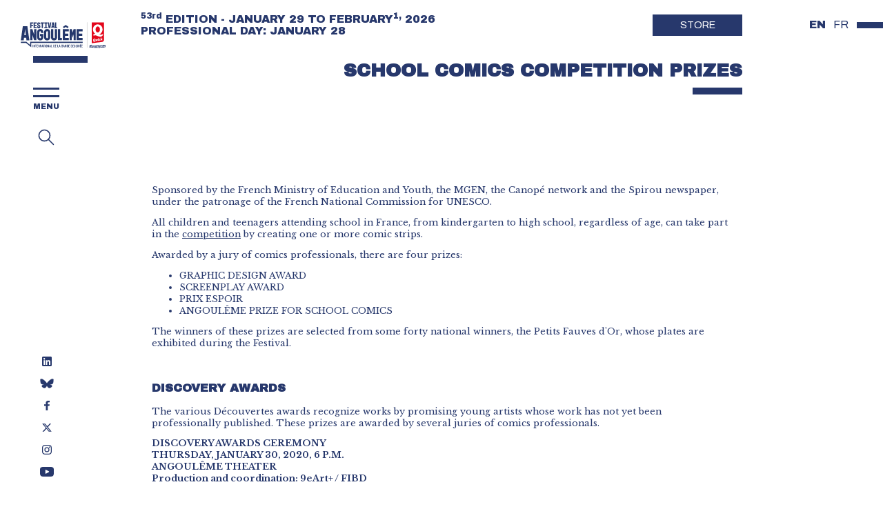

--- FILE ---
content_type: text/html; charset=UTF-8
request_url: https://www.bdangouleme.com/les-prix-du-concours-de-la-bande-dessinee-scolaire
body_size: 12320
content:
<!DOCTYPE html>
<html lang="fr">
    <head>
        <meta http-equiv="Content-Type" content="text/html; charset=utf-8">
<meta name="viewport" content="width=device-width, initial-scale=1.0, minimum-scale=1.0, maximum-scale=1.0, user-scalable=no, viewport-fit=cover">

<link href="https://fonts.googleapis.com/css?family=Archivo+Black|Archivo:400,500,700|Libre+Baskerville:400,700&amp;display=swap" rel="stylesheet">
<link rel="apple-touch-icon" sizes="180x180" href="/assets/favicon/apple-touch-icon.png">
<link rel="icon" type="image/png" sizes="32x32" href="/assets/favicon/favicon-32x32.png">
<link rel="icon" type="image/png" sizes="16x16" href="/assets/favicon/favicon-16x16.png">
    
<!-- Google Tag Manager -->
    <script>
    (function(w,d,s,l,i){w[l]=w[l]||[];w[l].push({'gtm.start':
    new Date().getTime(),event:'gtm.js'});var f=d.getElementsByTagName(s)[0],
    j=d.createElement(s),dl=l!='dataLayer'?'&l='+l:'';j.async=true;j.src=
    'https://www.googletagmanager.com/gtm.js?id='+i+dl;f.parentNode.insertBefore(j,f);
    })(window,document,'script','dataLayer','GTM-WRBWCKM');
    </script>
<!-- End Google Tag Manager -->


        <meta name="title" content="Découvrez les différents Prix du Concours de la Bande Dessinée Scolaire">
<meta name="description" content="Tous les enfants et adolescents scolarisés en France, de la maternelle au lycée, sans distinction d’âge, peuvent participer à ce concours. Décernés par un jury de professionnels de la bande dessinée, les prix sont au nombre de quatre.">
<meta name="msapplication-TileColor" content="#27386c">
<meta name="msapplication-TileImage" content="medias/favicon/mstile-144x144.png">
<meta name="theme-color" content="#27386c">


<title>Découvrez les différents Prix du Concours de la Bande Dessinée Scolaire</title>
<meta name="robots" content="index, follow">

<meta name="twitter:card" content="summary" />

<meta name="twitter:title" content="Découvrez les différents Prix du Concours de la Bande Dessinée Scolaire" />

<meta property="og:title" content="Découvrez les différents Prix du Concours de la Bande Dessinée Scolaire">
<meta property="og:type" content="website">
<meta property="og:description" content="Tous les enfants et adolescents scolarisés en France, de la maternelle au lycée, sans distinction d’âge, peuvent participer à ce concours. Décernés par un jury de professionnels de la bande dessinée, les prix sont au nombre de quatre.">
<meta property="og:url" content="https://www.bdangouleme.com/les-prix-du-concours-de-la-bande-dessinee-scolaire">
<meta property="og:image" content="https://www.bdangouleme.com/medias/images/opengraph-logo-FIBD_partenaire_Quick_bleu.png">

<link rel="canonical" href="https://www.bdangouleme.com/les-prix-du-concours-de-la-bande-dessinee-scolaire">
            
    <link rel="stylesheet" type="text/css" href="https://cdn.datatables.net/v/bs4/dt-1.10.20/datatables.min.css" />
    <link rel="stylesheet" type="text/css" href="https://cdnjs.cloudflare.com/ajax/libs/ekko-lightbox/5.3.0/ekko-lightbox.css" />
    <link href="/css/app.css?v=1" rel="stylesheet">

    <style>
        .gares-regions a{
            font-size: 0.9rem !important;
            line-height: 0.9  !important;
        }
    </style>
        <link rel="alternate" hreflang="fr" href="https://www.bdangouleme.com">
<link rel="alternate" hreflang="en" href="https://en.bdangouleme.com">
<script type="text/javascript" src="https://cdn.weglot.com/weglot.min.js"></script>
<script>
Weglot.on("initialized", function() {
    // CHANGE THIS SELECTOR to the element you want to add your custom switcher to.
    var myDiv = document.querySelectorAll('.lang');
    let param = location.search.split('weglot-private=')[1];

    if (!Weglot) {
        myDiv.forEach(e => e.remove());
        return;
    }else{
        //Create array of options to be added
        var availableLanguages = Weglot.options.languages
            .map(function(language) {
                if(language.enabled || param !== undefined){
                    return language.language_to;
                }else{
                    return;
                }
            })
            .concat(Weglot.options.language_from);
        //Create and append select list
        if(availableLanguages.length > 1){
            var currentLang = Weglot.getCurrentLang();
            
            myDiv.forEach((element) => {
                for (var i = 0; i < availableLanguages.length; i++) {
                    let option = document.createElement("li");
                    
                    let lang = availableLanguages[i];
                    let link = document.createElement("a");
                    
                    link.setAttribute('href', "#");
                    link.setAttribute('code', lang);
                    link.text = lang.toUpperCase();
                    if(lang == currentLang){
                        link.classList.add('weglot-link--active')
                    }

                    option.appendChild(link);
                    element.appendChild(option);

                    link.onclick = function(){
                        document.querySelectorAll('.weglot-link--active').forEach( e => e.classList.remove('weglot-link--active') );
                        link.classList.add('weglot-link--active');
                        Weglot.switchTo(this.getAttribute('code'));
                    };
                }
                
                Weglot.on("languageChanged", function(lang) {
                    element.value = lang;
                });
            });
        }else{
            myDiv.forEach(e => e.remove());
        }
    }
});

Weglot.initialize({
    api_key: 'wg_f9bb705dd925bf673b256c168e8f47ee8',
    excluded_blocks: [    
        {      
            value: ".lang"
        // All elements with this class won't be translated    
        }  
    ],
});

    
</script>
    </head>

    <body >
        <!-- Google Tag Manager (noscript) -->
<noscript><iframe src="https://www.googletagmanager.com/ns.html?id=GTM-WRBWCKM"
height="0" width="0" style="display:none;visibility:hidden"></iframe></noscript>
<!-- End Google Tag Manager (noscript) -->        <header>
    <div class="container d-none d-sm-flex py-4">
        <div class="d-flex flex-column">
    <div class="h3 header-title">53<sup>e</sup> ÉDITION – 29 janvier au 1<sup>er</sup> février 2026</div>
    <div class="h3">Journée professionnelle : 28 janvier</div>
</div>


                                        <a class="btn btn-primary px-5 py-2" href="https://www.bdangouleme.shop/" target="_self" title="Boutique">Boutique</a>
        
    </div>
    <div class="container d-flex d-sm-none">
        <div class="open-menu"><span></span></div>
        <div class="logo-mobile"><a href="/"><img src="https://www.bdangouleme.com/medias/images/logo-FIBD_partenaire_Quick_bleu.svg" alt="FIBD"></a></div>
        <ul class="lang list-unstyled">
</ul>    </div>
</header>


<div class="group-btn-main container d-flex align-items-center d-sm-none py-2 position-relative">
                <div class="position-absolute" style="right: 0;">
            <a class="btn btn-primary px-4 py-1" style="font-size: 12px;" href="https://www.bdangouleme.shop/" target="_self" title="Boutique">Boutique</a>
        </div>
        <a class="link-search" href="https://www.bdangouleme.com/recherche"></a>
</div>

<div class="sidebarLeft d-none d-sm-flex">
    <div class="sidebarLeft--top">
        <div class="logo"><a href="/"><img src="https://www.bdangouleme.com/medias/images/logo-FIBD_partenaire_Quick_bleu.svg" alt="FIBD"></a></div>
        <div class="open-menu"><span></span></div><a class="link-search" href="https://www.bdangouleme.com/recherche"></a>
    </div>
    <div class="sidebarLeft--bottom">
        <ul class="social-links list-unstyled">
            <li><a class="link-linkedin" href="https://www.linkedin.com/company/festival-international-de-la-bande-dessin-e-d-angoul-me?originalSubdomain=fr" target="_blank"></a></li>
            <li><a class="link-bluesky" href="https://bsky.app/profile/bdangouleme.bsky.social" target="_blank"></a></li>
            <li><a class="link-facebook" href="https://www.facebook.com/festivalBDangouleme/" target="_blank"></a></li>
            <li><a class="link-X" href="https://twitter.com/bdangouleme?lang=fr" target="_blank"></a></li>
            <li><a class="link-instagram" href="https://www.instagram.com/bdangouleme/" target="_blank"></a></li>
            <li><a class="link-youtube" href="https://www.youtube.com/channel/UChsq_adyZHrVdsBWAeITxrA" target="_blank"></a></li>
            
            
        </ul>
    </div>
</div>

<div class="coverMenu"></div>

<div class="fixedMenu" id="fixedMenu">
    <div class="fixedMenu--top">
        <div class="d-flex flex-column">
    <div class="h3 header-title">53<sup>e</sup> ÉDITION – 29 janvier au 1<sup>er</sup> février 2026</div>
    <div class="h3">Journée professionnelle : 28 janvier</div>
</div>



        <div class="menu-logo">
            <div class="logo"><a href="/"><img src="https://www.bdangouleme.com/medias/images/logo-FIBD_partenaire_Quick_bleu.svg" alt="FIBD"></a></div>
            <div class="close-menu"><span></span></div>
        </div>

        <nav id="main-nav">
            <ul class="list-unstyled nav_level0">
                

                
                
                                            <li class="">

                            
                                                            <div class="nav-show"><a href="#">53<sup>e</sup> édition</a><span class="nav-show-icon"></span></div>
                                <ul class="list-unstyled nav_level1">
                                    <li class="nav-hide"><span>RETOUR</span></li>
                                    <div class="nav-show"><a href="#">Concours</a><span class="nav-show-icon"></span></div>
<ul class="list-unstyled nav_level2 ">
    <li class="nav-hide"><span>RETOUR</span></li>
    <li>
    <a class="" 
        href="/concours-jeunes-talents-edition-2026" 
        target="_self"
        >Concours Jeunes Talents Édition 2026</a>
    </li>


            
<li>
    <a class="" 
        href="/lancement-concours-de-la-bd-scolaire-2026" 
        target="_self"
        >Concours de la BD Scolaire 2026</a>
    </li>


            


</ul>
<div class="nav-show"><a href="#">Prix et Palmarès</a><span class="nav-show-icon"></span></div>
<ul class="list-unstyled nav_level2 ">
    <li class="nav-hide"><span>RETOUR</span></li>
    <li>
    <a class="" 
        href="/participez-au-prix-de-la-bande-dessinee-alternative-2026" 
        target="_self"
        >Participez au Prix de la Bande Dessinée Alternative 2026</a>
    </li>


            


</ul>

                                    
                                </ul>
                            

                        </li>

                                            <li class="">

                            
                                                            <div ><a href="/groupes-scolaires"  target="_self">Groupes scolaires</a></div>
                            

                        </li>

                                            <li class="">

                            
                                                            <div class="nav-show"><a href="#">Éditions précédentes</a><span class="nav-show-icon"></span></div>
                                <ul class="list-unstyled nav_level1">
                                    <li class="nav-hide"><span>RETOUR</span></li>
                                    <div class="nav-show"><a href="#">52<sup>e</sup> édition</a><span class="nav-show-icon"></span></div>
<ul class="list-unstyled nav_level2 ">
    <li class="nav-hide"><span>RETOUR</span></li>
    <div class="nav-show"><a href="#">Programmation</a><span class="nav-show-icon"></span></div>
<ul class="list-unstyled nav_level2 ">
    <li class="nav-hide"><span>RETOUR</span></li>
    <li>
    <a class="" 
        href="/expositions-52eme-edition" 
        target="_self"
        >Expositions</a>
    </li>


            
<li>
    <a class="" 
        href="/masterclass-52eme-edition" 
        target="_self"
        >Masterclasses</a>
    </li>


            
<li>
    <a class="" 
        href="/concerts-52eme-edition" 
        target="_self"
        >Concerts</a>
    </li>


            
<li>
    <a class="" 
        href="/la-vie-en-manga" 
        target="_self"
        >La vie en manga</a>
    </li>


            
<div class="nav-show"><a href="#">Quartiers et bulles</a><span class="nav-show-icon"></span></div>
<ul class="list-unstyled nav_level2 ">
    <li class="nav-hide"><span>RETOUR</span></li>
    <li>
    <a class="" 
        href="/les-mondes-de-ledition-2025" 
        target="_self"
        >Les mondes de l'édition</a>
    </li>


            
<li>
    <a class="" 
        href="/quartier-jeunesse-2025" 
        target="_self"
        >Quartier Jeunesse</a>
    </li>


            
<li>
    <a class="" 
        href="https://www.bdangouleme.com/quartier-manga" 
        target="_self"
        >Quartier Manga</a>
    </li>


            
<li>
    <a class="" 
        href="/quartier-bd-cine-serie-2025" 
        target="_self"
        >QUARTIER BD-CINÉ-SÉRIE</a>
    </li>


            
<li>
    <a class="" 
        href="/les-espaces-quick-2025" 
        target="_self"
        >Les Espaces Quick</a>
    </li>


            
<li>
    <a class="" 
        href="/le-studio-sncf-voyageurs-2025" 
        target="_self"
        >Le Studio SNCF voyageurs</a>
    </li>


            
<li>
    <a class="" 
        href="/espace-nouvelle-creation-2025" 
        target="_self"
        >Espace Nouvelle Création</a>
    </li>


            
<li>
    <a class="" 
        href="https://www.bdangouleme.com/la-vente-aux-encheres-du-festival-international-de-la-bande-dessinee-dangouleme" 
        target="_self"
        >La Place du 9ème Art</a>
    </li>


            


</ul>
<li>
    <a class="" 
        href="/auteurs-autrices" 
        target="_self"
        >Auteurs / Autrices</a>
    </li>


            
<li>
    <a class="" 
        href="/editeurs-exposants" 
        target="_self"
        >Editeurs / Exposants</a>
    </li>


            
<li>
    <a class="" 
        href="https://www.bdangoulemepro.com/upload/2025_programme_web.pdf" 
        target="_blank"
        >Téléchargez le programme du festival</a>
    </li>


            
<li>
    <a class="" 
        href="https://www.bdangoulemepro.com/upload/2025_HEURE_PAR_HEURE_web.pdf" 
        target="_blank"
        >Téléchargez le Heure par Heure</a>
    </li>


            


</ul>
<div class="nav-show"><a href="#">Concours</a><span class="nav-show-icon"></span></div>
<ul class="list-unstyled nav_level2 ">
    <li class="nav-hide"><span>RETOUR</span></li>
    <li>
    <a class="" 
        href="/les-20-laureats-du-concours-jeunes-talents-2025" 
        target="_self"
        >Les 20 lauréats du Concours Jeunes Talents 2025</a>
    </li>


            
<li>
    <a class="" 
        href="/concours-jeunes-talents-edition-2025" 
        target="_self"
        >Lancement Concours Jeunes Talents Édition 2025</a>
    </li>


            
<li>
    <a class="" 
        href="/prix-du-concours-de-la-bd-scolaire-2025" 
        target="_self"
        >PRIX DU CONCOURS DE LA BD SCOLAIRE 2025</a>
    </li>


            
<li>
    <a class="" 
        href="/retrouvez-les-laureats-de-la-52e-edition-du-concours-de-la-bd-scolaire" 
        target="_self"
        >Lauréat·e·s du concours de la BD scolaire 52e édition</a>
    </li>


            


</ul>
<div class="nav-show"><a href="#">Prix et Palmarès</a><span class="nav-show-icon"></span></div>
<ul class="list-unstyled nav_level2 ">
    <li class="nav-hide"><span>RETOUR</span></li>
    <div class="nav-show"><a href="#">Découvertes</a><span class="nav-show-icon"></span></div>
<ul class="list-unstyled nav_level2 ">
    <li class="nav-hide"><span>RETOUR</span></li>
    <div class="nav-show"><a href="#">Sélection découvertes 2025</a><span class="nav-show-icon"></span></div>
<ul class="list-unstyled nav_level2 ">
    <li class="nav-hide"><span>RETOUR</span></li>
    <li>
    <a class="" 
        href="/selection-prix-des-lycees-2025" 
        target="_self"
        >Sélection prix des lycées - 2025</a>
    </li>


            
<li>
    <a class="" 
        href="/selection-prix-des-colleges-2025" 
        target="_self"
        >Sélection prix des collèges - 2025</a>
    </li>


            
<li>
    <a class="" 
        href="/selection-prix-des-ecoles-2025" 
        target="_self"
        >Sélection prix des écoles - 2025</a>
    </li>


            


</ul>
<div class="nav-show"><a href="#">Prix découvertes</a><span class="nav-show-icon"></span></div>
<ul class="list-unstyled nav_level2 ">
    <li class="nav-hide"><span>RETOUR</span></li>
    <li>
    <a class="" 
        href="/prix-decouvertes-2025" 
        target="_self"
        >Prix découvertes 2025</a>
    </li>


            
<li>
    <a class="" 
        href="/prix-jeunes-talents-2025" 
        target="_self"
        >Prix Jeunes Talents 2025</a>
    </li>


            
<li>
    <a class="" 
        href="/prix-jeunes-talents-region-2025" 
        target="_self"
        >Prix Jeunes Talents Région 2025</a>
    </li>


            


</ul>


</ul>
<div class="nav-show"><a href="#">Compétition officielle</a><span class="nav-show-icon"></span></div>
<ul class="list-unstyled nav_level2 ">
    <li class="nav-hide"><span>RETOUR</span></li>
    <li>
    <a class="" 
        href="/selections-officielles-2025" 
        target="_self"
        >SÉLECTIONS OFFICIELLES</a>
    </li>


            
<li>
    <a class="" 
        href="/laureats-des-prix-jeunesse-2025" 
        target="_self"
        >Fauve jeunesse 2025</a>
    </li>


            
<li>
    <a class="" 
        href="/selection-du-fauve-dangouleme-prix-du-public-france-televisions-2025" 
        target="_self"
        >Sélection du Fauve d'Angoulême - Prix du Public France Télévisions 2025</a>
    </li>


            


</ul>
<li>
    <a class="" 
        href="/jury-52eme-edition" 
        target="_self"
        >Jury 2025</a>
    </li>


            
<li>
    <a class="" 
        href="/palmares-2025" 
        target="_self"
        >Palmarès 2025</a>
    </li>


            
<div class="nav-show"><a href="#">Grand Prix 2025</a><span class="nav-show-icon"></span></div>
<ul class="list-unstyled nav_level2 ">
    <li class="nav-hide"><span>RETOUR</span></li>
    <li>
    <a class="" 
        href="/3-autrices-en-lice-pour-le-grand-prix-2025" 
        target="_self"
        >Les 3 autrices en lice pour le grand prix</a>
    </li>


            
<li>
    <a class="" 
        href="/grand-prix-festival-angouleme-2025" 
        target="_self"
        >Grand Prix 2025</a>
    </li>


            


</ul>
<div class="nav-show"><a href="#">Fauve de la Bande Dessinée Alternative</a><span class="nav-show-icon"></span></div>
<ul class="list-unstyled nav_level2 ">
    <li class="nav-hide"><span>RETOUR</span></li>
    <li>
    <a class="" 
        href="/prix-de-la-bande-dessinee-alternative-2025" 
        target="_self"
        >Prix de la bande dessinée alternative 2025</a>
    </li>


            
<li>
    <a class="" 
        href="/fauve-de-la-bande-dessinee-alternative-2025" 
        target="_self"
        >Fauve de la Bande Dessinée alternative 2025</a>
    </li>


            


</ul>
<li>
    <a class="" 
        href="/prix-konishi-2025" 
        target="_self"
        >Prix Konishi 2025</a>
    </li>


            
<li>
    <a class="" 
        href="/prix-rene-goscinny-2025" 
        target="_self"
        >Prix René Goscinny 2025</a>
    </li>


            
<li>
    <a class="" 
        href="/fauve-dhonneur-de-la-52e-edition" 
        target="_self"
        >FAUVE D’HONNEUR DE LA 52E ÉDITION</a>
    </li>


            


</ul>
<li>
    <a class="" 
        href="/focus-sur-la-bande-dessinee-espagnole-52e" 
        target="_self"
        >FOCUS SUR LA BANDE DESSINÉE ESPAGNOLE</a>
    </li>


            
<li>
    <a class="" 
        href="/future-off-52e-edition" 
        target="_self"
        >Future off</a>
    </li>


            
<li>
    <a class="" 
        href="/ateliers-jeunesse-edition-2025" 
        target="_self"
        >Réservation atelier jeunesse</a>
    </li>


            
<li>
    <a class="" 
        href="/le-marche-international-des-droits-52e" 
        target="_self"
        >Professionnels</a>
    </li>


            
<li>
    <a class="" 
        href="/autres-evenements-52e" 
        target="_self"
        >Autres événements</a>
    </li>


            
<li>
    <a class="" 
        href="/le-festival-sinvite-en-gare2025" 
        target="_self"
        >Le Festival s'invite en gare</a>
    </li>


            
<li>
    <a class="" 
        href="/heure-par-heure" 
        target="_self"
        >Heure par Heure</a>
    </li>


            


</ul>
<div class="nav-show"><a href="#">51<sup>e</sup> édition</a><span class="nav-show-icon"></span></div>
<ul class="list-unstyled nav_level2 ">
    <li class="nav-hide"><span>RETOUR</span></li>
    <div class="nav-show"><a href="#">Programmation</a><span class="nav-show-icon"></span></div>
<ul class="list-unstyled nav_level2 ">
    <li class="nav-hide"><span>RETOUR</span></li>
    <li>
    <a class="" 
        href="/expositions-51eme-edition" 
        target="_self"
        >Expositions</a>
    </li>


            
<div class="nav-show"><a href="#">Spectacles</a><span class="nav-show-icon"></span></div>
<ul class="list-unstyled nav_level2 ">
    <li class="nav-hide"><span>RETOUR</span></li>
    <li>
    <a class="" 
        href="/concert-dessine-avec-alexandre-clerisse-le-duo-ballake-sissoko-et-piers-faccini" 
        target="_self"
        >CONCERT DESSINÉ AVEC ALEXANDRE CLÉRISSE & LE DUO BALLAKÉ SISSOKO ET PIERS FACCINI</a>
    </li>


            
<li>
    <a class="" 
        href="/spectacle-avni-vs-chocochat" 
        target="_self"
        >SPECTACLE AVNI VS CHOCOCHAT</a>
    </li>


            
<li>
    <a class="" 
        href="/soiree-electro-alligator-57-2e-edition" 
        target="_self"
        >SOIREE ÉLECTRO - ALLIGATOR 57 -2e ÉDITION</a>
    </li>


            


</ul>
<li>
    <a class="" 
        href="https://www.bdangoulemepro.com/upload/2024_programme_web.pdf" 
        target="_blank"
        >Téléchargez le programme du Festival</a>
    </li>


            
<div class="nav-show"><a href="#">Quartiers et bulles</a><span class="nav-show-icon"></span></div>
<ul class="list-unstyled nav_level2 ">
    <li class="nav-hide"><span>RETOUR</span></li>
    <li>
    <a class="" 
        href="/espace-eco-fauve-raja-2024" 
        target="_self"
        >ESPACE ECO-FAUVE RAJA</a>
    </li>


            
<li>
    <a class="" 
        href="/le-studio-sncf-2024" 
        target="_self"
        >LE STUDIO SNCF</a>
    </li>


            
<li>
    <a class="" 
        href="/quartier-jeunesse-2024" 
        target="_self"
        >Quartier jeunesse</a>
    </li>


            
<li>
    <a class="" 
        href="/quartier-manga-2024" 
        target="_self"
        >Quartier Manga</a>
    </li>


            
<li>
    <a class="" 
        href="/les-mondes-de-ledition-2024" 
        target="_self"
        >Les mondes de l'édition</a>
    </li>


            
<li>
    <a class="" 
        href="/espace-nouvelle-creation-2024" 
        target="_self"
        >Espace Nouvelle Création</a>
    </li>


            
<li>
    <a class="" 
        href="/quartier-bd-cine-serie-2024" 
        target="_self"
        >QUARTIER BD-CINÉ-SÉRIE</a>
    </li>


            
<li>
    <a class="" 
        href="/la-place-du-9e-art-2024" 
        target="_self"
        >La Place du 9e Art</a>
    </li>


            


</ul>


</ul>
<div class="nav-show"><a href="#">Concours</a><span class="nav-show-icon"></span></div>
<ul class="list-unstyled nav_level2 ">
    <li class="nav-hide"><span>RETOUR</span></li>
    <li>
    <a class="" 
        href="/les-20-laureats-du-concours-jeunes-talents-2024" 
        target="_self"
        >Les 20 lauréats du Concours Jeunes Talents 2024</a>
    </li>


            
<li>
    <a class="" 
        href="/concours-jeunes-talents-edition-2024" 
        target="_self"
        >Lancement Concours Jeunes Talents Édition 2024</a>
    </li>


            
<li>
    <a class="" 
        href="/retrouvez-les-laureats-de-la-51e-edition-du-concours-de-la-bd-scolaire" 
        target="_self"
        >LAURÉATS DU CONCOURS DE LA BD SCOLAIRE 51E ÉDITION</a>
    </li>


            
<li>
    <a class="" 
        href="/resultats-du-concours-pop-your-comics" 
        target="_self"
        >Pop Your Comics !</a>
    </li>


            


</ul>
<div class="nav-show"><a href="#">Prix et palmarès</a><span class="nav-show-icon"></span></div>
<ul class="list-unstyled nav_level2 ">
    <li class="nav-hide"><span>RETOUR</span></li>
    <div class="nav-show"><a href="#">Découvertes</a><span class="nav-show-icon"></span></div>
<ul class="list-unstyled nav_level2 ">
    <li class="nav-hide"><span>RETOUR</span></li>
    <div class="nav-show"><a href="#">Prix découvertes</a><span class="nav-show-icon"></span></div>
<ul class="list-unstyled nav_level2 ">
    <li class="nav-hide"><span>RETOUR</span></li>
    <li>
    <a class="" 
        href="/prix-jeunes-talents-region-2024" 
        target="_self"
        >Prix Jeunes Talents Région 2024</a>
    </li>


            
<li>
    <a class="" 
        href="/prix-decouvertes-2024" 
        target="_self"
        >Prix découvertes 2024</a>
    </li>


            
<li>
    <a class="" 
        href="/prix-jeunes-talents-2024" 
        target="_self"
        >Prix du Concours Jeunes Talents 2024</a>
    </li>


            


</ul>
<div class="nav-show"><a href="#">Sélections découvertes 2024</a><span class="nav-show-icon"></span></div>
<ul class="list-unstyled nav_level2 ">
    <li class="nav-hide"><span>RETOUR</span></li>
    <li>
    <a class="" 
        href="https://www.bdangouleme.com/selection-prix-des-lycees-2024" 
        target="_self"
        >Sélection prix des lycées - 2024</a>
    </li>


            
<li>
    <a class="" 
        href="/selection-prix-des-colleges-2024/" 
        target="_self"
        >Sélection prix des collèges - 2024</a>
    </li>


            
<li>
    <a class="" 
        href="/selection-prix-des-ecoles-2024/" 
        target="_self"
        >Sélection prix des écoles - 2024</a>
    </li>


            


</ul>


</ul>
<div class="nav-show"><a href="#">Compétition officielle</a><span class="nav-show-icon"></span></div>
<ul class="list-unstyled nav_level2 ">
    <li class="nav-hide"><span>RETOUR</span></li>
    <li>
    <a class="" 
        href="/selections-officielles-2024" 
        target="_self"
        >SÉLECTIONS OFFICIELLES</a>
    </li>


            


</ul>
<div class="nav-show"><a href="#">Jury 2024</a><span class="nav-show-icon"></span></div>
<ul class="list-unstyled nav_level2 ">
    <li class="nav-hide"><span>RETOUR</span></li>
    <div class="nav-show"><a href="#">Les Grands Jurys</a><span class="nav-show-icon"></span></div>
<ul class="list-unstyled nav_level2 ">
    <li class="nav-hide"><span>RETOUR</span></li>
    <li>
    <a class="" 
        href="/grand-jury-51e-edition" 
        target="_self"
        >Grand Jury</a>
    </li>


            
<li>
    <a class="" 
        href="https://www.bdangouleme.com/grand-jury-jeunesse-51e-edition" 
        target="_self"
        >Jury Jeunesse</a>
    </li>


            


</ul>
<li>
    <a class="" 
        href="/selection-fauve-dangouleme-prix-du-public-france-televisions-2024" 
        target="_self"
        >SÉLECTION FAUVE D'ANGOULÊME - PRIX DU PUBLIC FRANCE TÉLÉVISIONS 2024</a>
    </li>


            


</ul>
<div class="nav-show"><a href="#">Grand Prix 2024</a><span class="nav-show-icon"></span></div>
<ul class="list-unstyled nav_level2 ">
    <li class="nav-hide"><span>RETOUR</span></li>
    <li>
    <a class="" 
        href="/trois-auteurs-autrices-en-lice-pour-le-grand-prix-2024" 
        target="_self"
        >Les 3 auteurs et autrices en lice pour le grand prix</a>
    </li>


            
<li>
    <a class="" 
        href="/grand-prix-festival-angouleme-2024" 
        target="_self"
        >Grand Prix</a>
    </li>


            


</ul>
<li>
    <a class="" 
        href="/prix-konishi-2024" 
        target="_self"
        >PRIX KONISHI 2024</a>
    </li>


            
<div class="nav-show"><a href="#">Fauve de la Bande Dessinée Alternative</a><span class="nav-show-icon"></span></div>
<ul class="list-unstyled nav_level2 ">
    <li class="nav-hide"><span>RETOUR</span></li>
    <li>
    <a class="" 
        href="/prix-de-la-bande-dessinee-alternative-2024" 
        target="_self"
        >Prix de la bande dessinée alternative 2024</a>
    </li>


            
<li>
    <a class="" 
        href="/fauve-de-la-bande-dessinee-alternative-2024" 
        target="_self"
        >Fauve de la Bande Dessinée alternative 2024</a>
    </li>


            


</ul>
<li>
    <a class="" 
        href="https://www.bdangouleme.com/palmares-2024" 
        target="_self"
        >Palmarès 2024</a>
    </li>


            
<li>
    <a class="" 
        href="/fauves-dhonneur-de-la-51e-edition" 
        target="_self"
        >FAUVE D’HONNEUR DE LA 51E ÉDITION</a>
    </li>


            
<li>
    <a class="" 
        href="/prix-rene-goscinny-2024" 
        target="_self"
        >Prix René Goscinny 2024</a>
    </li>


            


</ul>
<li>
    <a class="" 
        href="/future-off-2024" 
        target="_self"
        >Future off</a>
    </li>


            
<li>
    <a class="" 
        href="/le-marche-international-des-droits-51e" 
        target="_self"
        >Professionnels</a>
    </li>


            
<div class="nav-show"><a href="#">Masterclasses</a><span class="nav-show-icon"></span></div>
<ul class="list-unstyled nav_level2 ">
    <li class="nav-hide"><span>RETOUR</span></li>
    <li>
    <a class="" 
        href="/masterclass-de-moto-hagio" 
        target="_self"
        >Masterclass de Moto Hagio</a>
    </li>


            
<li>
    <a class="" 
        href="/masterclass-de-shinichi-sakamoto" 
        target="_self"
        >Masterclass de Shin’ichi Sakamoto</a>
    </li>


            
<li>
    <a class="" 
        href="/masterclass-de-hiroaki-samura" 
        target="_self"
        >Masterclass de Hiroaki Samura</a>
    </li>


            


</ul>
<li>
    <a class="" 
        href="/ateliers-jeunesse-edition-2024" 
        target="_self"
        >Réservation atelier jeunesse</a>
    </li>


            
<li>
    <a class="" 
        href="/focus-sur-le-9e-art-canadien" 
        target="_self"
        >FOCUS SUR LE 9E ART CANADIEN !</a>
    </li>


            
<li>
    <a class="" 
        href="/la-bande-dessinee-fait-son-grand-retour-dans-les-gares-parisiennes" 
        target="_self"
        >Le festival s'invite en gare</a>
    </li>


            
<li>
    <a class="" 
        href="/autres-evenements-2024" 
        target="_self"
        >AUTRES ÉVÈNEMENTS</a>
    </li>


            


</ul>
<div class="nav-show"><a href="#">50<sup>e</sup> édition</a><span class="nav-show-icon"></span></div>
<ul class="list-unstyled nav_level2 ">
    <li class="nav-hide"><span>RETOUR</span></li>
    <div class="nav-show"><a href="#">Programmation</a><span class="nav-show-icon"></span></div>
<ul class="list-unstyled nav_level2 ">
    <li class="nav-hide"><span>RETOUR</span></li>
    <li>
    <a class="" 
        href="/expositions-50eme-edition" 
        target="_self"
        >Expositions</a>
    </li>


            
<div class="nav-show"><a href="#">Spectacles</a><span class="nav-show-icon"></span></div>
<ul class="list-unstyled nav_level2 ">
    <li class="nav-hide"><span>RETOUR</span></li>
    <li>
    <a class="" 
        href="/concert-dessine-jazz-a-vienne-ana-carla-maza-et-aude-picault" 
        target="_self"
        >Concert dessiné Jazz à Vienne Ana Carla Maza et Aude Picault</a>
    </li>


            


</ul>
<div class="nav-show"><a href="#">Quartiers et bulles</a><span class="nav-show-icon"></span></div>
<ul class="list-unstyled nav_level2 ">
    <li class="nav-hide"><span>RETOUR</span></li>
    <li>
    <a class="" 
        href="/espace-eco-fauve-raja-2023" 
        target="_self"
        >Espace Raja</a>
    </li>


            
<li>
    <a class="" 
        href="/place-du-9eart-2023" 
        target="_self"
        >LA PLACE DU 9E ART</a>
    </li>


            
<li>
    <a class="" 
        href="/le-monde-des-bulles-2023" 
        target="_self"
        >Le monde des bulles</a>
    </li>


            
<li>
    <a class="" 
        href="/le-nouveau-monde-2023" 
        target="_self"
        >Le nouveau monde</a>
    </li>


            
<li>
    <a class="" 
        href="/le-pavillon-jeunes-talents-2023" 
        target="_self"
        >LE PAVILLON JEUNES TALENTS®</a>
    </li>


            
<li>
    <a class="" 
        href="/marche-international-des-droits-2023" 
        target="_self"
        >MARCHÉ INTERNATIONAL DES DROITS</a>
    </li>


            
<li>
    <a class="" 
        href="/quartier-jeunesse-2023" 
        target="_self"
        >Quartier jeunesse</a>
    </li>


            
<li>
    <a class="" 
        href="/manga-city-2023" 
        target="_self"
        >Quartier Manga</a>
    </li>


            
<li>
    <a class="" 
        href="/espace-polar-sncf-2023" 
        target="_self"
        >Studio SNCF</a>
    </li>


            


</ul>


</ul>
<div class="nav-show"><a href="#">Concours</a><span class="nav-show-icon"></span></div>
<ul class="list-unstyled nav_level2 ">
    <li class="nav-hide"><span>RETOUR</span></li>
    <li>
    <a class="" 
        href="https://www.bdangouleme.com/les-20-laureats-du-concours-jeunes-talents-2023" 
        target="_blank"
        >Les 20 lauréats du Concours Jeunes Talents 2023</a>
    </li>


            
<li>
    <a class="" 
        href="/laureats-du-concours-de-la-bd-scolaire-2023" 
        target="_self"
        >Lauréats du concours BD scolaire 2021-2022</a>
    </li>


            
<li>
    <a class="" 
        href="https://www.bdangouleme.com/resultats-du-concours-fibd-challenge-2023" 
        target="_self"
        >Les 10 lauréats du concours #FIBDchallenge 2023</a>
    </li>


            
<li>
    <a class="" 
        href="/lancement-du-concours-fibdchallenge2023" 
        target="_self"
        >Lancement du #FIBDchallenge 2023</a>
    </li>


            
<li>
    <a class="" 
        href="/le-concours-de-bd-scolaire-20222023-officiellement-lance" 
        target="_blank"
        >Lancement du concours BD Scolaire 2022/2023</a>
    </li>


            
<li>
    <a class="" 
        href="/concours-jeunes-talents-edition-2023" 
        target="_self"
        >Lancement du Concours Jeunes Talents 2023</a>
    </li>


            


</ul>
<div class="nav-show"><a href="#">Prix et palmarès</a><span class="nav-show-icon"></span></div>
<ul class="list-unstyled nav_level2 ">
    <li class="nav-hide"><span>RETOUR</span></li>
    <li>
    <a class="" 
        href="/palmares-2023" 
        target="_self"
        >Palmarès 2023</a>
    </li>


            
<div class="nav-show"><a href="#">Découvertes</a><span class="nav-show-icon"></span></div>
<ul class="list-unstyled nav_level2 ">
    <li class="nav-hide"><span>RETOUR</span></li>
    <div class="nav-show"><a href="#">Prix découvertes</a><span class="nav-show-icon"></span></div>
<ul class="list-unstyled nav_level2 ">
    <li class="nav-hide"><span>RETOUR</span></li>
    <li>
    <a class="" 
        href="/prix-decouvertes-2023" 
        target="_self"
        >Prix découvertes 2023</a>
    </li>


            
<li>
    <a class="" 
        href="/prix-jeunes-talents-2023" 
        target="_self"
        >Lauréats du Concours Jeunes Talents 2023</a>
    </li>


            
<li>
    <a class="" 
        href="/prix-jeunes-talents-region-2023" 
        target="_self"
        >Lauréat du Concours Jeunes Talents Région 2023</a>
    </li>


            
<li>
    <a class="" 
        href="/resultats-concours-fibdchallenge-2023" 
        target="_self"
        >Lauréats du Concours #FIBDchallenge 2023</a>
    </li>


            
<li>
    <a class="" 
        href="/laureat-du-prix-unesco-2023" 
        target="_self"
        >LAURÉAT DU PRIX LITERARY PROJECT UNESCO 2023</a>
    </li>


            


</ul>
<div class="nav-show"><a href="#">Sélections Découvertes 2023</a><span class="nav-show-icon"></span></div>
<ul class="list-unstyled nav_level2 ">
    <li class="nav-hide"><span>RETOUR</span></li>
    <li>
    <a class="" 
        href="https://www.bdangouleme.com/la-selection-prix-des-colleges-rectorat-de-poitiers-enfin-devoilee" 
        target="_self"
        >Sélection Prix des Collèges - 2023</a>
    </li>


            
<li>
    <a class="" 
        href="https://www.bdangouleme.com/selection-prix-des-lyceens-rectorat-de-poitiers-2023" 
        target="_self"
        >Sélection Prix des Lycées - 2023</a>
    </li>


            
<li>
    <a class="" 
        href="https://www.bdangouleme.com/la-selection-du-prix-des-ecoles-ville-dangouleme-enfin-devoilee" 
        target="_self"
        >Sélection Prix des Écoles - 2023</a>
    </li>


            


</ul>


</ul>
<div class="nav-show"><a href="#">Fauve de la Bande Dessinée Alternative</a><span class="nav-show-icon"></span></div>
<ul class="list-unstyled nav_level2 ">
    <li class="nav-hide"><span>RETOUR</span></li>
    <li>
    <a class="" 
        href="/selection-bande-dessinee-alternative-2023" 
        target="_self"
        >Sélection du fauve bande dessinée alternative 2023</a>
    </li>


            
<li>
    <a class="" 
        href="/participez-au-prix-de-la-bande-dessinee-alternative-2023" 
        target="_self"
        >Participez au Fauve de la bande dessinée alternative 2023</a>
    </li>


            


</ul>
<div class="nav-show"><a href="#">Compétition officielle</a><span class="nav-show-icon"></span></div>
<ul class="list-unstyled nav_level2 ">
    <li class="nav-hide"><span>RETOUR</span></li>
    <li>
    <a class="" 
        href="/selections-officielles-2023" 
        target="_self"
        >SÉLECTIONS OFFICIELLES</a>
    </li>


            
<li>
    <a class="" 
        href="https://www.bdangouleme.com/appel-a-candidature-pour-le-fauve-dangouleme-prix-du-public-france-televisions" 
        target="_self"
        >Appel à candidature  pour le Fauve d'Angoulême - Prix du Public France Télévisions</a>
    </li>


            
<li>
    <a class="" 
        href="https://www.bdangouleme.com/selection-fauve-dangouleme-prix-du-public-televisions-2023" 
        target="_self"
        >Sélection Fauve d'Angoulême - Prix du Public France Télévisions 2023</a>
    </li>


            
<li>
    <a class="" 
        href="/laureats-des-prix-jeunesse-2023" 
        target="_self"
        >LAURÉATS DES PRIX JEUNESSE 2023</a>
    </li>


            


</ul>
<li>
    <a class="" 
        href="/fauves-dhonneur-de-la-50e-edition" 
        target="_self"
        >FAUVES D’HONNEUR DE LA 50E ÉDITION</a>
    </li>


            
<li>
    <a class="" 
        href="/fauve-special-de-la-50e-edition" 
        target="_self"
        >FAUVE SPÉCIALE DE LA 50E ÉDITION</a>
    </li>


            
<li>
    <a class="" 
        href="/prix-rene-goscinny-2023" 
        target="_self"
        >Prix Goscinny 2023</a>
    </li>


            
<li>
    <a class="" 
        href="/prix-konishi-2023" 
        target="_self"
        >PRIX KONISHI 2023</a>
    </li>


            
<li>
    <a class="" 
        href="/laureat-du-prix-philippe-druillet-2023" 
        target="_self"
        >Lauréate du PRIX Philippe Druillet 2023</a>
    </li>


            
<div class="nav-show"><a href="#">Grand prix 2023</a><span class="nav-show-icon"></span></div>
<ul class="list-unstyled nav_level2 ">
    <li class="nav-hide"><span>RETOUR</span></li>
    <li>
    <a class="" 
        href="/grand-prix-festival-angouleme-2023" 
        target="_self"
        >Grand Prix</a>
    </li>


            
<li>
    <a class="" 
        href="/trois-auteurs-autrices-en-lice-pour-le-grand-prix-2023" 
        target="_self"
        >Les 3 auteurs.trices en lice pour le Grand prix</a>
    </li>


            


</ul>


</ul>
<li>
    <a class="" 
        href="/3-affiches-pour-la-50e-edition-du-festival" 
        target="_self"
        >Les affiches officielles</a>
    </li>


            
<li>
    <a class="" 
        href="/spin-off-2023" 
        target="_self"
        >SPIN OFF</a>
    </li>


            
<li>
    <a class="" 
        href="/autres-evenements-2023" 
        target="_self"
        >Autres événements</a>
    </li>


            
<li>
    <a class="" 
        href="https://www.bdangouleme.com/espace-auteurs-et-autrices-programmation" 
        target="_self"
        >Espace auteurs et autrices - Programmation</a>
    </li>


            


</ul>
<div class="nav-show"><a href="#">49<sup>e</sup> édition</a><span class="nav-show-icon"></span></div>
<ul class="list-unstyled nav_level2 ">
    <li class="nav-hide"><span>RETOUR</span></li>
    <div class="nav-show"><a href="#">Programmation</a><span class="nav-show-icon"></span></div>
<ul class="list-unstyled nav_level2 ">
    <li class="nav-hide"><span>RETOUR</span></li>
    <div class="nav-show"><a href="#">Spectacles</a><span class="nav-show-icon"></span></div>
<ul class="list-unstyled nav_level2 ">
    <li class="nav-hide"><span>RETOUR</span></li>
    <li>
    <a class="" 
        href="/jazz-a-vienne-concert-dessine-avec-thomas-de-pourquery-fanny-michaelis" 
        target="_self"
        >Jazz à Vienne, concert dessiné avec Thomas de Pourquery & Fanny Michaëlis</a>
    </li>


            
<li>
    <a class="" 
        href="/live-magazine-grand-theatre" 
        target="_self"
        >Live Magazine</a>
    </li>


            
<li>
    <a class="" 
        href="/le-petit-oiseau-de-feu-spectacle" 
        target="_self"
        >Le Petit Oiseau de Feu</a>
    </li>


            


</ul>
<li>
    <a class="" 
        href="/expositions-49eme-edition" 
        target="_self"
        >Expositions</a>
    </li>


            
<div class="nav-show"><a href="#">Les espaces</a><span class="nav-show-icon"></span></div>
<ul class="list-unstyled nav_level2 ">
    <li class="nav-hide"><span>RETOUR</span></li>
    <li>
    <a class="" 
        href="/le-monde-des-bulles-2022" 
        target="_self"
        >Le Monde des bulles</a>
    </li>


            
<li>
    <a class="" 
        href="/le-nouveau-monde-2022" 
        target="_self"
        >Le Nouveau Monde</a>
    </li>


            
<li>
    <a class="" 
        href="/manga-city" 
        target="_self"
        >Manga City </a>
    </li>


            
<li>
    <a class="" 
        href="/lespace-para-bd-2022" 
        target="_self"
        >L'espace Para-BD</a>
    </li>


            
<li>
    <a class="" 
        href="/quartier-jeunesse-2022" 
        target="_self"
        >QUARTIER JEUNESSE</a>
    </li>


            
<li>
    <a class="" 
        href="/pavillon-jeunes-talents-un-espace-aux-multiples-facettes" 
        target="_self"
        >Le pavillon Jeunes Talents</a>
    </li>


            
<li>
    <a class="" 
        href="/studio-sncf-2022" 
        target="_self"
        >Studio SNCF</a>
    </li>


            
<li>
    <a class="" 
        href="/le-marche-international-des-droits" 
        target="_self"
        >LE MARCHÉ INTERNATIONAL DES DROITS</a>
    </li>


            


</ul>
<div class="nav-show"><a href="#">Jeunes Talents</a><span class="nav-show-icon"></span></div>
<ul class="list-unstyled nav_level2 ">
    <li class="nav-hide"><span>RETOUR</span></li>
    <li>
    <a class="" 
        href="/presentation-book-2022" 
        target="_self"
        >PRÉSENTATION BOOKS</a>
    </li>


            


</ul>
<li>
    <a class="" 
        href="/le-festival-sinvite-en-gare" 
        target="_self"
        >Le Festival s'invite en gare</a>
    </li>


            
<div class="nav-show"><a href="#">Jeunesse</a><span class="nav-show-icon"></span></div>
<ul class="list-unstyled nav_level2 ">
    <li class="nav-hide"><span>RETOUR</span></li>
    <li>
    <a class="" 
        href="/ateliers-jeunesse" 
        target="_self"
        >Ateliers jeunesse</a>
    </li>


            


</ul>


</ul>
<div class="nav-show"><a href="#">Prix et palmarès</a><span class="nav-show-icon"></span></div>
<ul class="list-unstyled nav_level2 ">
    <li class="nav-hide"><span>RETOUR</span></li>
    <div class="nav-show"><a href="#">Jurys 2022</a><span class="nav-show-icon"></span></div>
<ul class="list-unstyled nav_level2 ">
    <li class="nav-hide"><span>RETOUR</span></li>
    <div class="nav-show"><a href="#">Les Grands Jurys</a><span class="nav-show-icon"></span></div>
<ul class="list-unstyled nav_level2 ">
    <li class="nav-hide"><span>RETOUR</span></li>
    <li>
    <a class="" 
        href="/grand-jury-2022" 
        target="_self"
        >Grand Jury</a>
    </li>


            
<li>
    <a class="" 
        href="/grand-jury-jeunesse-2022" 
        target="_self"
        >Grand Jury Jeunesse</a>
    </li>


            


</ul>
<li>
    <a class="" 
        href="/jury-jeunes-talents-2022" 
        target="_self"
        >JURY JEUNES TALENTS</a>
    </li>


            
<li>
    <a class="" 
        href="/jury-du-prix-de-la-bande-dessinee-alternative" 
        target="_self"
        >Jury de la bande dessinée alternative</a>
    </li>


            
<li>
    <a class="" 
        href="/jury-fibd-challenge-2022" 
        target="_self"
        >Jury FIBD Challenge</a>
    </li>


            


</ul>
<div class="nav-show"><a href="#">Compétition officielle</a><span class="nav-show-icon"></span></div>
<ul class="list-unstyled nav_level2 ">
    <li class="nav-hide"><span>RETOUR</span></li>
    <li>
    <a class="" 
        href="/selections-officielles-2022" 
        target="_self"
        >SÉLECTIONS OFFICIELLES</a>
    </li>


            
<li>
    <a class="" 
        href="/palmares-2022" 
        target="_self"
        >Palmarès</a>
    </li>


            


</ul>
<li>
    <a class="" 
        href="/grand-prix-festival-angouleme-2022" 
        target="_self"
        >Grand Prix</a>
    </li>


            
<div class="nav-show"><a href="#">Découvertes</a><span class="nav-show-icon"></span></div>
<ul class="list-unstyled nav_level2 ">
    <li class="nav-hide"><span>RETOUR</span></li>
    <div class="nav-show"><a href="#">Prix Découvertes 2022</a><span class="nav-show-icon"></span></div>
<ul class="list-unstyled nav_level2 ">
    <li class="nav-hide"><span>RETOUR</span></li>
    <li>
    <a class="" 
        href="/prix-des-ecoles-dangouleme-2022" 
        target="_self"
        >Prix des écoles d'Angoulême</a>
    </li>


            
<li>
    <a class="" 
        href="/prix-des-colleges-2022" 
        target="_self"
        >Prix des collèges</a>
    </li>


            
<li>
    <a class="" 
        href="/prix-des-lycees-2022" 
        target="_self"
        >Prix des lycées</a>
    </li>


            
<li>
    <a class="" 
        href="/prix-fibd-challenge-2022" 
        target="_self"
        >#FIBDchallenge 2022</a>
    </li>


            


</ul>
<div class="nav-show"><a href="#">Sélections Découvertes 2022</a><span class="nav-show-icon"></span></div>
<ul class="list-unstyled nav_level2 ">
    <li class="nav-hide"><span>RETOUR</span></li>
    <li>
    <a class="" 
        href="/selection-prix-des-ecoles-2022" 
        target="_self"
        >SÉLECTION PRIX DES ÉCOLES 2022</a>
    </li>


            
<li>
    <a class="" 
        href="/selection-prix-des-colleges-2022" 
        target="_self"
        >SÉLECTION PRIX DES COLLÈGES 2022</a>
    </li>


            
<li>
    <a class="" 
        href="/selection-prix-des-lycees-2022" 
        target="_self"
        >SÉLECTION PRIX DES LYCÉES 2022</a>
    </li>


            


</ul>


</ul>
<div class="nav-show"><a href="#">Fauve de la Bande Dessinée Alternative</a><span class="nav-show-icon"></span></div>
<ul class="list-unstyled nav_level2 ">
    <li class="nav-hide"><span>RETOUR</span></li>
    <li>
    <a class="" 
        href="/selection-bande-dessinee-alternative-2022" 
        target="_self"
        >SÉLECTION du Fauve BANDE DESSINÉE ALTERNATIVE 2022</a>
    </li>


            
<li>
    <a class="" 
        href="/participez-au-prix-de-la-bande-dessinee-alternative-2022" 
        target="_self"
        >Participez au Fauve de la bande dessinée alternative 2022</a>
    </li>


            


</ul>
<li>
    <a class="" 
        href="/prix-rene-goscinny-2022" 
        target="_self"
        >Prix Goscinny</a>
    </li>


            
<li>
    <a class="" 
        href="/selection-prix-du-public-france-tv" 
        target="_self"
        >SÉLECTION DU PRIX DU PUBLIC FRANCE TÉLÉVISIONS 2022</a>
    </li>


            
<li>
    <a class="" 
        href="/prix-konishi-2022" 
        target="_self"
        >Prix Konishi</a>
    </li>


            
<li>
    <a class="" 
        href="/prix-de-la-bande-dessinee-musee-histoire-immigration-2022" 
        target="_self"
        >Prix de la Bande Dessinée du Musée de l'histoire de l'immigration</a>
    </li>


            


</ul>
<div class="nav-show"><a href="#">Concours</a><span class="nav-show-icon"></span></div>
<ul class="list-unstyled nav_level2 ">
    <li class="nav-hide"><span>RETOUR</span></li>
    <li>
    <a class="" 
        href="/prix-jeunes-talents-2022" 
        target="_self"
        >Lauréats du Concours Jeunes Talents 2022</a>
    </li>


            
<li>
    <a class="" 
        href="/prix-jeunes-talents-region-2022" 
        target="_self"
        >Prix Jeunes Talents Région</a>
    </li>


            
<li>
    <a class="" 
        href="/le-concours-jeunes-talents-edition-2022" 
        target="_self"
        >Concours Jeunes Talents 2022</a>
    </li>


            
<li>
    <a class="" 
        href="https://www.bdangouleme.com/resultats-du-concours-fibd-challenge-2022" 
        target="_self"
        >Résultats du Concours #FIBD Challenge 2022</a>
    </li>


            
<li>
    <a class="" 
        href="/lancement-du-concours-fibd-challenge-2022" 
        target="_self"
        >Lancement du concours #FIBD CHALLENGE 2022</a>
    </li>


            
<li>
    <a class="" 
        href="https://www.bdangouleme.com/concours-de-la-bd-scolaire-2021-2022" 
        target="_self"
        >Lancement du Concours de la BD scolaire 2021-2022</a>
    </li>


            
<li>
    <a class="" 
        href="/laureats-du-concours-de-la-bd-scolaire-2022" 
        target="_self"
        >Prix du concours de la BD Scolaire</a>
    </li>


            


</ul>
<li>
    <a class="" 
        href="/le-festival-sinvite-en-gare" 
        target="_self"
        >Le Festival s'invite en gare</a>
    </li>


            
<li>
    <a class="" 
        href="https://www.bdangouleme.com/report-de-la-49e-edition-du-festival-international-de-la-bande-dessinee-dangouleme" 
        target="_blank"
        >Report de la 49e édition du Festival</a>
    </li>


            


</ul>
<div class="nav-show"><a href="#">48<sup>e</sup> édition</a><span class="nav-show-icon"></span></div>
<ul class="list-unstyled nav_level2 ">
    <li class="nav-hide"><span>RETOUR</span></li>
    <li>
    <a class="" 
        href="/le-mot-de-la-direction-artistique" 
        target="_self"
        >Le Mot de la direction artistique</a>
    </li>


            
<li>
    <a class="" 
        href="/festival-2021-un-diptyque" 
        target="_self"
        >Festival 2021, un diptyque</a>
    </li>


            
<div class="nav-show"><a href="#">Programmation</a><span class="nav-show-icon"></span></div>
<ul class="list-unstyled nav_level2 ">
    <li class="nav-hide"><span>RETOUR</span></li>
    <li>
    <a class="" 
        href="/expositions" 
        target="_self"
        >Expositions</a>
    </li>


            
<div class="nav-show"><a href="#">Le Festival s'invite en gare</a><span class="nav-show-icon"></span></div>
<ul class="list-unstyled nav_level2 gares-regions">
    <li class="nav-hide"><span>RETOUR</span></li>
    <li>
    <a class="" 
        href="/region-auvergne-rhone-alpes" 
        target="_self"
        >Région Auvergne-Rhône-Alpes</a>
    </li>


            
<li>
    <a class="" 
        href="/region-bourgogne-franche-comte" 
        target="_self"
        >Région Bourgogne-Franche-Comté</a>
    </li>


            
<li>
    <a class="" 
        href="/region-bretagne" 
        target="_self"
        >Région Bretagne</a>
    </li>


            
<li>
    <a class="" 
        href="/region-centre-val-de-loire" 
        target="_self"
        >Région Centre-Val de Loire</a>
    </li>


            
<li>
    <a class="" 
        href="/region-grand-est" 
        target="_self"
        >Région Grand Est</a>
    </li>


            
<li>
    <a class="" 
        href="/region-hauts-de-france" 
        target="_self"
        >Région Hauts-de-France</a>
    </li>


            
<li>
    <a class="" 
        href="/region-ile-de-france-paris" 
        target="_self"
        >Région Île-de-France Paris</a>
    </li>


            
<li>
    <a class="" 
        href="/region-ile-de-france-hors-paris" 
        target="_self"
        >Région Île-de-France Hors Paris</a>
    </li>


            
<li>
    <a class="" 
        href="/region-normandie" 
        target="_self"
        >Région Normandie</a>
    </li>


            
<li>
    <a class="" 
        href="/region-nouvelle-aquitaine-gare" 
        target="_self"
        >Région Nouvelle-Aquitaine</a>
    </li>


            
<li>
    <a class="" 
        href="/region-occitanie" 
        target="_self"
        >Région Occitanie</a>
    </li>


            
<li>
    <a class="" 
        href="/region-pays-de-la-loire" 
        target="_self"
        >Région Pays de la Loire</a>
    </li>


            
<li>
    <a class="" 
        href="/region-provence-alpes-cote-dazur" 
        target="_self"
        >Région Provence-Alpes-Côte d'Azur</a>
    </li>


            


</ul>


</ul>
<div class="nav-show"><a href="#">Prix & Palmarès</a><span class="nav-show-icon"></span></div>
<ul class="list-unstyled nav_level2 ">
    <li class="nav-hide"><span>RETOUR</span></li>
    <div class="nav-show"><a href="#">Compétition officielle</a><span class="nav-show-icon"></span></div>
<ul class="list-unstyled nav_level2 ">
    <li class="nav-hide"><span>RETOUR</span></li>
    <li>
    <a class="" 
        href="/palmares-2021" 
        target="_self"
        >Palmarès</a>
    </li>


            
<li>
    <a class="" 
        href="/selections-officielles-2021" 
        target="_self"
        >Sélections officielles</a>
    </li>


            


</ul>
<li>
    <a class="" 
        href="/les-trois-auteurrices-en-lice-pour-le-grand-prix-2021" 
        target="_self"
        >Grand Prix</a>
    </li>


            
<div class="nav-show"><a href="#">Découvertes</a><span class="nav-show-icon"></span></div>
<ul class="list-unstyled nav_level2 ">
    <li class="nav-hide"><span>RETOUR</span></li>
    <div class="nav-show"><a href="#">Prix Découvertes</a><span class="nav-show-icon"></span></div>
<ul class="list-unstyled nav_level2 ">
    <li class="nav-hide"><span>RETOUR</span></li>
    <li>
    <a class="" 
        href="/prix-des-ecoles-dangouleme-2021" 
        target="_self"
        >Prix des écoles d’Angoulême 2021</a>
    </li>


            
<li>
    <a class="" 
        href="/prix-des-colleges-2021" 
        target="_self"
        >Prix des collèges 2021</a>
    </li>


            
<li>
    <a class="" 
        href="/prix-des-lycees-2021" 
        target="_self"
        >Prix des lycées 2021</a>
    </li>


            


</ul>
<div class="nav-show"><a href="#">Sélections découvertes</a><span class="nav-show-icon"></span></div>
<ul class="list-unstyled nav_level2 ">
    <li class="nav-hide"><span>RETOUR</span></li>
    <li>
    <a class="" 
        href="/selection-prix-des-ecoles-ville-dangouleme-2021" 
        target="_self"
        >Sélection Prix des Écoles d'Angoulême 2021</a>
    </li>


            
<li>
    <a class="" 
        href="/selection-prix-des-colleges-2021" 
        target="_self"
        >Sélection prix des collèges 2021</a>
    </li>


            
<li>
    <a class="" 
        href="/selection-prix-des-lycees-2021" 
        target="_self"
        >Sélection prix des lycées 2021</a>
    </li>


            


</ul>


</ul>
<div class="nav-show"><a href="#">Prix BD Alternative</a><span class="nav-show-icon"></span></div>
<ul class="list-unstyled nav_level2 ">
    <li class="nav-hide"><span>RETOUR</span></li>
    <li>
    <a class="" 
        href="/prix-de-la-bande-dessinee-alternative-2021" 
        target="_self"
        >Prix de la Bande Dessinée Alternative 2021</a>
    </li>


            
<li>
    <a class="" 
        href="/participez-au-prix-de-la-bande-dessinee-alternative-2021" 
        target="_self"
        >Lancement du Prix de la Bande Dessinée Alternative 2021</a>
    </li>


            


</ul>
<li>
    <a class="" 
        href="/laureate-prix-rene-goscinny-prix-du-scenario-2021" 
        target="_self"
        >Prix René Goscinny - Prix du Scénario 2021</a>
    </li>


            
<li>
    <a class="" 
        href="/prix-konishi-2021" 
        target="_self"
        >Prix Konishi 2021</a>
    </li>


            
<div class="nav-show"><a href="#">Prix et Comités de Sélection</a><span class="nav-show-icon"></span></div>
<ul class="list-unstyled nav_level2 ">
    <li class="nav-hide"><span>RETOUR</span></li>
    <li>
    <a class="" 
        href="/les-prix-du-festival-48e" 
        target="_self"
        >Les Prix du Festival</a>
    </li>


            
<li>
    <a class="" 
        href="/les-comites-de-selection-48e" 
        target="_self"
        >Les Comités de Sélection</a>
    </li>


            


</ul>
<li>
    <a class="" 
        href="https://www.bdangouleme.com/les-jurys" 
        target="_self"
        >Les Jurys 2021</a>
    </li>


            


</ul>
<div class="nav-show"><a href="#">Concours</a><span class="nav-show-icon"></span></div>
<ul class="list-unstyled nav_level2 ">
    <li class="nav-hide"><span>RETOUR</span></li>
    <div class="nav-show"><a href="#">Concours Bande Dessinée Scolaire</a><span class="nav-show-icon"></span></div>
<ul class="list-unstyled nav_level2 ">
    <li class="nav-hide"><span>RETOUR</span></li>
    <li>
    <a class="" 
        href="/edition-20202021-du-concours-de-la-bande-dessinee-scolaire" 
        target="_self"
        >Lancement du Concours Bande Dessinée Scolaire - édition 2020/2021</a>
    </li>


            
<li>
    <a class="" 
        href="/les-laureats-du-concours-de-la-bande-dessinee-scolaire-edition-20202021" 
        target="_self"
        >Lauréats du concours de la BD Scolaire 2020/2021</a>
    </li>


            


</ul>
<div class="nav-show"><a href="#">Concours Jeunes Talents</a><span class="nav-show-icon"></span></div>
<ul class="list-unstyled nav_level2 ">
    <li class="nav-hide"><span>RETOUR</span></li>
    <li>
    <a class="" 
        href="/prix-jeunes-talents-2021" 
        target="_self"
        >Prix Jeunes Talents 2021</a>
    </li>


            
<li>
    <a class="" 
        href="/prix-jeunes-talents-region-2021" 
        target="_self"
        >Prix Jeunes Talents Région 2021</a>
    </li>


            
<li>
    <a class="" 
        href="/liseuses-finalistes-concours-jeunes-talents-2021" 
        target="_self"
        >Découvrir les planches des 20 Jeunes Talents 2021</a>
    </li>


            
<li>
    <a class="" 
        href="https://www.bdangouleme.com/resultats-du-concours-jeunes-talents-2021" 
        target="_self"
        >Résultats du Concours Jeunes Talents 2021</a>
    </li>


            
<li>
    <a class="" 
        href="/concours-jeunes-talents-edition-2021" 
        target="_self"
        >Lancement du concours Jeunes Talents - édition 2021</a>
    </li>


            


</ul>
<div class="nav-show"><a href="#">Concours #FIBD challenge</a><span class="nav-show-icon"></span></div>
<ul class="list-unstyled nav_level2 ">
    <li class="nav-hide"><span>RETOUR</span></li>
    <li>
    <a class="" 
        href="/les-laureats-du-concours-fibdchallenge-2021" 
        target="_self"
        >Résultat du concours #FIBD challenge 2021</a>
    </li>


            
<li>
    <a class="" 
        href="https://www.bdangouleme.com/lancement-du-concours-fibd-challenge-2022" 
        target="_self"
        >LANCEMENT DU CONCOURS #FIBD CHALLENGE 2022</a>
    </li>


            


</ul>


</ul>
<li>
    <a class="" 
        href="/photos-2021" 
        target="_self"
        >Photos</a>
    </li>


            
<li>
    <a class="" 
        href="/manifeste" 
        target="_self"
        >Manifeste</a>
    </li>


            
<li>
    <a class="" 
        href="https://www.bdangouleme.com/videos/48" 
        target="_self"
        >Vidéos</a>
    </li>


            


</ul>
<div class="nav-show"><a href="#">47<sup>e</sup> édition</a><span class="nav-show-icon"></span></div>
<ul class="list-unstyled nav_level2 ">
    <li class="nav-hide"><span>RETOUR</span></li>
    <div class="nav-show"><a href="#">Programmation</a><span class="nav-show-icon"></span></div>
<ul class="list-unstyled nav_level2 ">
    <li class="nav-hide"><span>RETOUR</span></li>
    <div class="nav-show"><a href="#">Concerts Dessinés</a><span class="nav-show-icon"></span></div>
<ul class="list-unstyled nav_level2 ">
    <li class="nav-hide"><span>RETOUR</span></li>
    <li>
    <a class="" 
        href="/concert-dessine-jazz-a-vienne" 
        target="_self"
        >Jazz à Vienne</a>
    </li>


            
<li>
    <a class="" 
        href="/live-magazine" 
        target="_self"
        >Live Magazine</a>
    </li>


            


</ul>
<div class="nav-show"><a href="#">Les espaces</a><span class="nav-show-icon"></span></div>
<ul class="list-unstyled nav_level2 ">
    <li class="nav-hide"><span>RETOUR</span></li>
    <li>
    <a class="" 
        href="/manga-city-le-manga-se-reinvente-a-angouleme" 
        target="_self"
        >Manga City</a>
    </li>


            
<li>
    <a class="" 
        href="/espace-bdtheque" 
        target="_self"
        >BDthèque</a>
    </li>


            
<li>
    <a class="" 
        href="/vivez-laventure-sncf-au-fibd" 
        target="_self"
        >Vivez l’aventure SNCF</a>
    </li>


            


</ul>
<li>
    <a class="" 
        href="/expositions-47eme-edition" 
        target="_self"
        >Expositions</a>
    </li>


            
<div class="nav-show"><a href="#">Masterclass</a><span class="nav-show-icon"></span></div>
<ul class="list-unstyled nav_level2 ">
    <li class="nav-hide"><span>RETOUR</span></li>
    <li>
    <a class="" 
        href="/masterclass-yukito-kishiro" 
        target="_self"
        >Masterclass Yukito Kishiro</a>
    </li>


            
<li>
    <a class="" 
        href="/masterclass-robert-kirkman" 
        target="_self"
        >Masterclass Robert Kirkman</a>
    </li>


            
<li>
    <a class="" 
        href="/masterclass-inio-asano" 
        target="_self"
        >Masterclass Inio Asano</a>
    </li>


            


</ul>


</ul>
<div class="nav-show"><a href="#">Prix & Palmarès</a><span class="nav-show-icon"></span></div>
<ul class="list-unstyled nav_level2 ">
    <li class="nav-hide"><span>RETOUR</span></li>
    <div class="nav-show"><a href="#">Prix & Comités de Sélection</a><span class="nav-show-icon"></span></div>
<ul class="list-unstyled nav_level2 ">
    <li class="nav-hide"><span>RETOUR</span></li>
    <li>
    <a class="" 
        href="/prix-fauves-festival" 
        target="_self"
        >Les prix du Festival</a>
    </li>


            
<li>
    <a class="" 
        href="/comites-de-selection" 
        target="_self"
        >Les comités de sélection</a>
    </li>


            


</ul>
<div class="nav-show"><a href="#">Grand Prix</a><span class="nav-show-icon"></span></div>
<ul class="list-unstyled nav_level2 ">
    <li class="nav-hide"><span>RETOUR</span></li>
    <li>
    <a class="" 
        href="/grand-prix-2020" 
        target="_self"
        >Emmanuel Guibert, Grand Prix 2020</a>
    </li>


            
<li>
    <a class="" 
        href="/les-autrices-et-auteurs-en-lice-pour-le-grand-prix-2020" 
        target="_self"
        >Les autrices et auteurs en lice pour le Grand Prix 2020</a>
    </li>


            


</ul>
<div class="nav-show"><a href="#">Compétition Officielle</a><span class="nav-show-icon"></span></div>
<ul class="list-unstyled nav_level2 ">
    <li class="nav-hide"><span>RETOUR</span></li>
    <li>
    <a class="" 
        href="/palmares-2020" 
        target="_self"
        >Palmarès</a>
    </li>


            
<li>
    <a class="" 
        href="/selections-officielles/52" 
        target="_self"
        >Sélections officielles</a>
    </li>


            


</ul>
<div class="nav-show"><a href="#">Découvertes</a><span class="nav-show-icon"></span></div>
<ul class="list-unstyled nav_level2 ">
    <li class="nav-hide"><span>RETOUR</span></li>
    <div class="nav-show"><a href="#">Prix Découvertes</a><span class="nav-show-icon"></span></div>
<ul class="list-unstyled nav_level2 ">
    <li class="nav-hide"><span>RETOUR</span></li>
    <li>
    <a class="" 
        href="/prix-des-ecoles-dangouleme" 
        target="_self"
        >Prix des écoles d'Angoulême</a>
    </li>


            
<li>
    <a class="" 
        href="/prix-des-colleges" 
        target="_self"
        >Prix des collèges</a>
    </li>


            
<li>
    <a class="" 
        href="/prix-des-lycees" 
        target="_self"
        >Prix des lycées</a>
    </li>


            
<li>
    <a class="" 
        href="/prix-jeunes-talents" 
        target="_self"
        >Prix Jeunes Talents</a>
    </li>


            
<li>
    <a class="" 
        href="/prix-jeunes-talents-region" 
        target="_self"
        >Prix Jeunes Talents Région</a>
    </li>


            
<li>
    <a class="" 
        href="/resultats-du-concours-drawmecomics" 
        target="_self"
        >Résultats du concours DRAWMECOMICS</a>
    </li>


            


</ul>
<div class="nav-show"><a href="#">Sélections Découvertes</a><span class="nav-show-icon"></span></div>
<ul class="list-unstyled nav_level2 ">
    <li class="nav-hide"><span>RETOUR</span></li>
    <li>
    <a class="" 
        href="/les-prix-du-concours-de-la-bande-dessinee-scolaire" 
        target="_self"
        >Les Prix du Concours de la Bande Dessinée Scolaire</a>
    </li>


            
<li>
    <a class="" 
        href="/selection-prix-des-ecoles-angouleme-2020" 
        target="_self"
        >Sélection Prix des Écoles d'Angoulême 2020</a>
    </li>


            
<li>
    <a class="" 
        href="/selection-prix-des-colleges-2020" 
        target="_self"
        >Sélection Prix des collèges 2020</a>
    </li>


            
<li>
    <a class="" 
        href="/selection-prix-des-lycees-2020" 
        target="_self"
        >Sélection Prix des Lycées 2020</a>
    </li>


            
<li>
    <a class="" 
        href="/les-prix-jeunes-talents" 
        target="_self"
        >Les Prix Jeunes Talents</a>
    </li>


            
<li>
    <a class="" 
        href="/les-prix-du-concours-drawmecomics2020" 
        target="_self"
        >Le Concours #DRAWMECOMICS2020</a>
    </li>


            


</ul>


</ul>
<div class="nav-show"><a href="#">Prix BD Alternative</a><span class="nav-show-icon"></span></div>
<ul class="list-unstyled nav_level2 ">
    <li class="nav-hide"><span>RETOUR</span></li>
    <li>
    <a class="" 
        href="/prix-bd-alternative-2020" 
        target="_self"
        >Prix de la BD Alternative 2020</a>
    </li>


            
<li>
    <a class="" 
        href="/lancement-prix-bd-alternative-2020" 
        target="_self"
        >Lancement du Prix de la Bande Dessinée Alternative 2020</a>
    </li>


            


</ul>


</ul>
<div class="nav-show"><a href="#">Concours</a><span class="nav-show-icon"></span></div>
<ul class="list-unstyled nav_level2 ">
    <li class="nav-hide"><span>RETOUR</span></li>
    <div class="nav-show"><a href="#">Concours Bande Dessinée Scolaire</a><span class="nav-show-icon"></span></div>
<ul class="list-unstyled nav_level2 ">
    <li class="nav-hide"><span>RETOUR</span></li>
    <li>
    <a class="" 
        href="/les-laureats-du-concours-de-la-bande-dessinee-scolaire-edition-20192020" 
        target="_self"
        >Les lauréats du concours 2019/2020</a>
    </li>


            
<li>
    <a class="" 
        href="/edition-2019-2020-du-concours-de-la-bande-dessinee-scolaire" 
        target="_self"
        >Lancement du Concours de la Bande Dessinée Scolaire - Edition 2019/2020</a>
    </li>


            


</ul>
<div class="nav-show"><a href="#">Concours Jeunes Talents</a><span class="nav-show-icon"></span></div>
<ul class="list-unstyled nav_level2 ">
    <li class="nav-hide"><span>RETOUR</span></li>
    <li>
    <a class="" 
        href="/resultats-concours-jeunes-talents-2020" 
        target="_self"
        >Résultats du Concours Jeunes Talents 2020</a>
    </li>


            
<li>
    <a class="" 
        href="/lancement-concours-jeunes-talents-edition-2020" 
        target="_self"
        >Lancement du Concours Jeunes Talents édition 2020</a>
    </li>


            


</ul>
<div class="nav-show"><a href="#">Concours #Drawmecomics</a><span class="nav-show-icon"></span></div>
<ul class="list-unstyled nav_level2 ">
    <li class="nav-hide"><span>RETOUR</span></li>
    <li>
    <a class="" 
        href="/resultats-du-concours-drawmecomics2020" 
        target="_self"
        >Résultats du concours Draw Me Comics 2020</a>
    </li>


            
<li>
    <a class="" 
        href="/lancement-du-concours-draw-me-comics-2020" 
        target="_self"
        >Lancement du Concours Draw Me Comics 2020</a>
    </li>


            


</ul>


</ul>
<div class="nav-show"><a href="#">Autour  du Festival</a><span class="nav-show-icon"></span></div>
<ul class="list-unstyled nav_level2 ">
    <li class="nav-hide"><span>RETOUR</span></li>
    <li>
    <a class="" 
        href="/spin-off" 
        target="_self"
        >Spin Off</a>
    </li>


            
<li>
    <a class="" 
        href="https://angouleme.catholique.fr/-BD-chretienne-" 
        target="_blank"
        >BD Chrétienne</a>
    </li>


            


</ul>
<div class="nav-show"><a href="#">Jeunesse</a><span class="nav-show-icon"></span></div>
<ul class="list-unstyled nav_level2 ">
    <li class="nav-hide"><span>RETOUR</span></li>
    <div class="nav-show"><a href="#">Sélections</a><span class="nav-show-icon"></span></div>
<ul class="list-unstyled nav_level2 ">
    <li class="nav-hide"><span>RETOUR</span></li>
    <li>
    <a class="" 
        href="/selection-prix-des-ecoles-angouleme-2020" 
        target="_self"
        >Sélection Prix des Écoles d'Angoulême 2020</a>
    </li>


            
<li>
    <a class="" 
        href="/selection-prix-des-colleges-2020" 
        target="_self"
        >Sélection Prix des collèges 2020</a>
    </li>


            
<li>
    <a class="" 
        href="/selection-prix-des-lycees-2020" 
        target="_self"
        >Sélection Prix des Lycées 2020</a>
    </li>


            


</ul>
<li>
    <a class="" 
        href="/2-fevrier-un-dimanche-en-famille" 
        target="_self"
        >Un dimanche en famille</a>
    </li>


            


</ul>
<li>
    <a class="" 
        href="/actualites" 
        target="_self"
        >Actualités</a>
    </li>


            
<li>
    <a class="" 
        href="/photos" 
        target="_self"
        >Photos</a>
    </li>


            
<li>
    <a class="" 
        href="https://www.bdangouleme.com/videos/47" 
        target="_self"
        >Vidéos</a>
    </li>


            


</ul>

                                    
                                </ul>
                            

                        </li>

                                            <li class="">

                            
                                                            <div ><a href="https://www.bdangoulemepro.com/fr"  target="_blank">Espace professionnels</a></div>
                            

                        </li>

                                            <li class="">

                            
                                                            <div class="nav-show"><a href="#">Informations Pratiques</a><span class="nav-show-icon"></span></div>
                                <ul class="list-unstyled nav_level1">
                                    <li class="nav-hide"><span>RETOUR</span></li>
                                    <div class="nav-show"><a href="#">Venir & Dormir à Angoulême</a><span class="nav-show-icon"></span></div>
<ul class="list-unstyled nav_level2 ">
    <li class="nav-hide"><span>RETOUR</span></li>
    <li>
    <a class="" 
        href="/venir-au-festival" 
        target="_self"
        >Venir à Angoulême</a>
    </li>


            
<li>
    <a class="" 
        href="/hebergement" 
        target="_self"
        >Dormir à Angoulême</a>
    </li>


            


</ul>
<li>
    <a class="" 
        href="/accessibilite-pmr" 
        target="_self"
        >Accessibilité P.M.R.</a>
    </li>


            
<li>
    <a class="" 
        href="/contact" 
        target="_self"
        >Contact</a>
    </li>


            
<div class="nav-show"><a href="#">Plans du Festival</a><span class="nav-show-icon"></span></div>
<ul class="list-unstyled nav_level2 ">
    <li class="nav-hide"><span>RETOUR</span></li>
    <li>
    <a class="" 
        href="/plans-du-programme-du-festival" 
        target="_self"
        >Plan du Festival - programme</a>
    </li>


            
<li>
    <a class="" 
        href="/plan-le-nouveau-monde-2025" 
        target="_self"
        >Plan - Nouveau Monde</a>
    </li>


            
<li>
    <a class="" 
        href="/plan-le-monde-des-bulles-2025" 
        target="_self"
        >Plan - Le monde des bulles</a>
    </li>


            
<li>
    <a class="" 
        href="/plan-manga-city-2025" 
        target="_self"
        >Plan - Manga city</a>
    </li>


            
<li>
    <a class="" 
        href="/plan-bd-alternative-2025" 
        target="_self"
        >Plan - BD Alternative</a>
    </li>


            
<li>
    <a class="" 
        href="/plan-le-marche-des-droits-2025" 
        target="_self"
        >Plan - MID</a>
    </li>


            
<li>
    <a class="" 
        href="/plan-place-du-9e-art-2025" 
        target="_self"
        >Plan - Place du 9e Art</a>
    </li>


            
<li>
    <a class="" 
        href="/plan-des-navettes" 
        target="_self"
        >Plan des navettes bus</a>
    </li>


            


</ul>
<li>
    <a class="" 
        href="/service-bagagerie-consigne" 
        target="_self"
        >SERVICE BAGAGERIE / CONSIGNE</a>
    </li>


            

                                    
                                </ul>
                            

                        </li>

                                            <li class="">

                            
                                                            <div ><a href="/groupes-scolaires"  target="_self">Groupes Scolaires</a></div>
                            

                        </li>

                                            <li class="">

                            
                                                            <div class="nav-show"><a href="#">Podcast</a><span class="nav-show-icon"></span></div>
                                <ul class="list-unstyled nav_level1">
                                    <li class="nav-hide"><span>RETOUR</span></li>
                                    <li>
    <a class="" 
        href="/memoires-en-cases-le-premier-podcast-du-festival" 
        target="_self"
        >Mémoires en Cases, le premier podcast du Festival !</a>
    </li>


            

                                    
                                </ul>
                            

                        </li>

                                                </ul>
        </nav>
    </div>

    <div class="fixedMenu--bottom">
        <nav>
                            <ul class="list-unstyled">
                                        <li>
                        <a class="" href="/ouverture-de-la-billetterie-prochainement" target="_self" title="Billetterie">Billetterie</a>
                    </li>
                                        <li>
                        <a class="" href="http://presse.bdangouleme.com/" target="_blank" title="Presse">Presse</a>
                    </li>
                                        <li>
                        <a class="" href="https://www.bdangoulemepro.com/" target="_blank" title="Pros">Pros</a>
                    </li>
                                        <li>
                        <a class="" href="/partenaires-fibd" target="_self" title="Partenaires">Partenaires</a>
                    </li>
                                    </ul>
                    </nav>
    </div>
</div>
<div class="sidebarRight d-none d-sm-block">
    <ul class="lang list-unstyled">
</ul></div>

        
        <main class="container">
                    
            <div class="container-concours mx-1470">
            <div class="row">
                <div class="col-sm-12">
                    <h1 class="title-underline">Les Prix du Concours de la Bande Dessinée Scolaire</h1>
                </div>
            </div>
        </div>
    
    <div class="container-concours max-910 mx-auto node-id-497">
        <div class="row">
            <div class="col-sm-12">
                <div class="max-840 mx-auto">
                                         <div class="h5 subtitle">
                                                                                                                                                            </div>
                                                                                                        <div class="text-lineHeight">
        <p>Parrainés par le ministère de l’Education nationale et de la Jeunesse, la MGEN, le réseau Canopé et le journal Spirou, sous le patronage de la Commission nationale française pour l’UNESCO.</p>
<p>Tous les enfants et adolescents scolarisés en France, de la maternelle au lycée, sans distinction d’âge, peuvent participer à ce <a href="../../../../../edition-20192020-du-concours-de-la-bande-dessinee-scolaire" target="_blank" rel="noopener">concours</a> en réalisant une ou plusieurs planches de bande dessinée . </p>
<p>Décernés par un jury de professionnels de la bande dessinée, les prix sont au nombre de quatre :</p>
<ul>
<li>PRIX DU GRAPHISME</li>
<li>PRIX DU SCÉNARIO</li>
<li>PRIX ESPOIR</li>
<li>PRIX D’ANGOULÊME DE LA BD SCOLAIRE </li>
</ul>
<p>Les vainqueurs de ces prix sont sélectionnés parmi une quarantaine de lauréats nationaux, les Petits Fauves d’Or, dont les planches sont exposées durant le Festival. </p>
<h2>Les Prix Découvertes </h2>
<p>Les différents prix Découvertes récompensent des œuvres réalisées par de jeunes artistes prometteurs dont le travail n’a pas encore été publié professionnellement. Ces prix sont attribués par plusieurs jurys de professionnels de la bande dessinée.</p>
<p><strong>CÉRÉMONIE DES PRIX DÉCOUVERTES</strong><br /><strong>JEUDI 30 JANVIER 2020, 18 H</strong><br /><strong>THÉÂTRE D’ANGOULÊME</strong><br /><strong>Production et coordination : 9eArt+ / FIBD</strong></p>
    </div>
                                                                        
                    <div class="profond-partenaires">
            <div class="h2">PARTENAIRES</div>
            <div class="profond-partenaires__thumbs">
                                                                                <div class="profond-partenaires__thumb">
                            <div class="cover" style="background-image: url( '/storage/view_list/min-education-nationale-rvb.jpg') ">
                                <img class="opacity-zero" 
                                    src="/storage/view_list/min-education-nationale-rvb.jpg" 
                                    alt="MIN Education Nationale RVB"></div>
                                                                                                                                                                </div>
                                                                                                    <div class="profond-partenaires__thumb">
                            <div class="cover" style="background-image: url( '/storage/view_list/logo-partenaire-unesco.png') ">
                                <img class="opacity-zero" 
                                    src="/storage/view_list/logo-partenaire-unesco.png" 
                                    alt="logo_partenaire_unesco"></div>
                                                                                                                                                                </div>
                                                                                                    <a class="profond-partenaires__thumb" href="https://www.mgen.fr/" target="_blank">
                            <div class="cover" style="background-image: url( '/storage/view_list/mgen-logotype-endossement-noir-rvb-1.png') ">
                                <img class="opacity-zero" 
                                    src="/storage/view_list/mgen-logotype-endossement-noir-rvb-1.png" 
                                    alt="MGEN Logotype Endossement Noir RVB (1)"></div>
                                                                                                                                                                </a>
                                                                                                    <div class="profond-partenaires__thumb">
                            <div class="cover" style="background-image: url( '/storage/view_list/logo-partenaire-canope.png') ">
                                <img class="opacity-zero" 
                                    src="/storage/view_list/logo-partenaire-canope.png" 
                                    alt="logo_partenaire_canope"></div>
                                                                                                                                                                </div>
                                                                                                    <div class="profond-partenaires__thumb">
                            <div class="cover" style="background-image: url( '/storage/view_list/logo-partenaire-journal-de-spirou-media2019.png') ">
                                <img class="opacity-zero" 
                                    src="/storage/view_list/logo-partenaire-journal-de-spirou-media2019.png" 
                                    alt="logo_partenaire_journal_de_spirou_media2019"></div>
                                                                                                                                                                </div>
                                                </div>
        </div>
                        
                    
                </div>
            </div>
        </div>
    </div>

        </main>

        <footer class="container">
    <div class="footer__top">
        <nav>
                            <ul class="list-unstyled">
                                        <li>
                        <a class="nav-link" href="/contact" target="_self" title="Contact">Contact</a>
                    </li>
                                        <li>
                        <a class="nav-link" href="https://www.bdangouleme.shop/" target="_blank" title="Boutique">Boutique</a>
                    </li>
                                        <li>
                        <a class="nav-link" href="http://presse.bdangouleme.com/" target="_blank" title="Presse">Presse</a>
                    </li>
                                        <li>
                        <a class="nav-link" href="https://www.bdangoulemepro.com/" target="_blank" title="Pros">Pros</a>
                    </li>
                                        <li>
                        <a class="nav-link" href="/partenaires-fibd" target="_self" title="Partenaires">Partenaires</a>
                    </li>
                                    </ul>
                    </nav>
    </div>
    <div class="footer__bottom">
        
        <div class="b-newsletter">
    <div class="h1">ABONNEZ-VOUS à LA NEWSLETTER</div>
    <form id="form-newsletter" action="https://www.bdangouleme.com/newsletter" id="form-newsletter" method="POST">
        <input type="hidden" name="_method" value="POST">        <input type="hidden" name="_token" value="CTBtRKkmfuC8irKrXRl6feGbgmRWIYfyZO6kIx3N">        <div id="new-alert-danger" class="alert alert-danger d-none" role="alert">
            </div>
        <div id="new-alert-success" class="alert alert-success d-none">
        </div>
            
        <div class="form-group">
            <input type="email" class="form-control " id="email" name="email" placeholder="Entrez votre adresse mail" value="">
            <button class="btn btn-outline-primary" type="submit">S’ABONNER</button>
        </div>

        <input type="hidden" id="g-recaptcha-newsletter-response" name="g-recaptcha-newsletter-response">

        <div class="custom-control custom-checkbox">
            <input type="checkbox" class="custom-control-input" id="check-newsletter-form" name="check-newsletter-form">
            <label class="custom-control-label" for="check-newsletter-form">J’accepte les <a target="_blank" href="https://www.bdangouleme.com/politique-de-confidentialite">conditions d’utilisation et la politique de confidentialité</a>
            </label>
        </div>
    </form>
</div>

        <div class="footer-copyright">
    <div class="p"><a href="/mentions-legales">MENTIONS LÉGALES</a> - <a href="/politique-de-confidentialite">POLITIQUE DE CONFIDENTIALITÉ</a> - <a href="/politique-cookies">LES COOKIES SUR WWW.BDANGOULEME.COM</a></div>
    <div class="p">TOUS DROITS RÉSERVÉS © 9E ART+, ORGANISATEUR DU FESTIVAL DE LA BANDE DESSINÉE D'ANGOULÊME 9EART+</div>
    <div class="p">RÉALISATION SITE INTERNET : <a href="https://www.idealcoms.net/" , target="_blank">AGENCE WEB IDEALCOMS</a></div>
</div>

        
    </div>
</footer>

        
            
    
    <script type="text/javascript" src="/js/vendor/jquery-3.4.1.min.js"></script>
    <script type="text/javascript" src="/js/vendor/bootstrap.min.js"></script>
    <script type="text/javascript" src="/js/vendor/headroom.min.js"></script>
    <script type="text/javascript" src="/js/vendor/jQuery.headroom.js"></script>
    <script type="text/javascript" src="/js/vendor/jquery.validate.min.js"></script>
    <script type="text/javascript" src="/js/vendor/messages_fr.js"></script>
    <script type="text/javascript" src="/js/vendor/slick.min.js"></script>
    <script type="text/javascript" src="/js/vendor/theia-sticky-sidebar.js"></script>
    <script type="text/javascript" src="/js/vendor/ResizeSensor.js"></script>
    <script type="text/javascript" src="/js/vendor/jquery.nicescroll.js"></script>
    <script type="text/javascript" src="/js/vendor/select2.min.js"></script>
    <script type="text/javascript" src="/js/vendor/jquery.lazy.min.js"></script>
    <script type="text/javascript" src="/js/vendor/jquery.lazy.plugins.min.js"></script>
    <script src="https://unpkg.com/masonry-layout@4/dist/masonry.pkgd.min.js"> </script>
    <script src="https://unpkg.com/imagesloaded@4/imagesloaded.pkgd.min.js"></script>
    <script src="https://cdnjs.cloudflare.com/ajax/libs/ekko-lightbox/5.3.0/ekko-lightbox.min.js"></script>
    <script type="text/javascript" src="https://cdn.datatables.net/v/bs4/dt-1.10.20/datatables.min.js"></script>

    <script src="/js/app.js?v=4"></script>
    <script src="https://www.google.com/recaptcha/api.js?render=6Le87M8UAAAAAJSlg9aiZwkiHL8LX72sUs0OaOIM"></script>
    <script>
                window.noCaptcha = {
                    render: function(action, callback) {
                        grecaptcha.execute('6Le87M8UAAAAAJSlg9aiZwkiHL8LX72sUs0OaOIM', {action})
                              .then(callback);
                    }
                }
            </script>

    <script>
        grecaptcha.ready(() => {
            window.noCaptcha.render('login', (token) => {
                document.querySelector('#g-recaptcha-newsletter-response').value = token;
            });
        });
    </script>
                
    </body>

</html>

--- FILE ---
content_type: text/html; charset=utf-8
request_url: https://www.google.com/recaptcha/api2/anchor?ar=1&k=6Le87M8UAAAAAJSlg9aiZwkiHL8LX72sUs0OaOIM&co=aHR0cHM6Ly93d3cuYmRhbmdvdWxlbWUuY29tOjQ0Mw..&hl=en&v=N67nZn4AqZkNcbeMu4prBgzg&size=invisible&anchor-ms=20000&execute-ms=30000&cb=j90qepofd4kk
body_size: 48507
content:
<!DOCTYPE HTML><html dir="ltr" lang="en"><head><meta http-equiv="Content-Type" content="text/html; charset=UTF-8">
<meta http-equiv="X-UA-Compatible" content="IE=edge">
<title>reCAPTCHA</title>
<style type="text/css">
/* cyrillic-ext */
@font-face {
  font-family: 'Roboto';
  font-style: normal;
  font-weight: 400;
  font-stretch: 100%;
  src: url(//fonts.gstatic.com/s/roboto/v48/KFO7CnqEu92Fr1ME7kSn66aGLdTylUAMa3GUBHMdazTgWw.woff2) format('woff2');
  unicode-range: U+0460-052F, U+1C80-1C8A, U+20B4, U+2DE0-2DFF, U+A640-A69F, U+FE2E-FE2F;
}
/* cyrillic */
@font-face {
  font-family: 'Roboto';
  font-style: normal;
  font-weight: 400;
  font-stretch: 100%;
  src: url(//fonts.gstatic.com/s/roboto/v48/KFO7CnqEu92Fr1ME7kSn66aGLdTylUAMa3iUBHMdazTgWw.woff2) format('woff2');
  unicode-range: U+0301, U+0400-045F, U+0490-0491, U+04B0-04B1, U+2116;
}
/* greek-ext */
@font-face {
  font-family: 'Roboto';
  font-style: normal;
  font-weight: 400;
  font-stretch: 100%;
  src: url(//fonts.gstatic.com/s/roboto/v48/KFO7CnqEu92Fr1ME7kSn66aGLdTylUAMa3CUBHMdazTgWw.woff2) format('woff2');
  unicode-range: U+1F00-1FFF;
}
/* greek */
@font-face {
  font-family: 'Roboto';
  font-style: normal;
  font-weight: 400;
  font-stretch: 100%;
  src: url(//fonts.gstatic.com/s/roboto/v48/KFO7CnqEu92Fr1ME7kSn66aGLdTylUAMa3-UBHMdazTgWw.woff2) format('woff2');
  unicode-range: U+0370-0377, U+037A-037F, U+0384-038A, U+038C, U+038E-03A1, U+03A3-03FF;
}
/* math */
@font-face {
  font-family: 'Roboto';
  font-style: normal;
  font-weight: 400;
  font-stretch: 100%;
  src: url(//fonts.gstatic.com/s/roboto/v48/KFO7CnqEu92Fr1ME7kSn66aGLdTylUAMawCUBHMdazTgWw.woff2) format('woff2');
  unicode-range: U+0302-0303, U+0305, U+0307-0308, U+0310, U+0312, U+0315, U+031A, U+0326-0327, U+032C, U+032F-0330, U+0332-0333, U+0338, U+033A, U+0346, U+034D, U+0391-03A1, U+03A3-03A9, U+03B1-03C9, U+03D1, U+03D5-03D6, U+03F0-03F1, U+03F4-03F5, U+2016-2017, U+2034-2038, U+203C, U+2040, U+2043, U+2047, U+2050, U+2057, U+205F, U+2070-2071, U+2074-208E, U+2090-209C, U+20D0-20DC, U+20E1, U+20E5-20EF, U+2100-2112, U+2114-2115, U+2117-2121, U+2123-214F, U+2190, U+2192, U+2194-21AE, U+21B0-21E5, U+21F1-21F2, U+21F4-2211, U+2213-2214, U+2216-22FF, U+2308-230B, U+2310, U+2319, U+231C-2321, U+2336-237A, U+237C, U+2395, U+239B-23B7, U+23D0, U+23DC-23E1, U+2474-2475, U+25AF, U+25B3, U+25B7, U+25BD, U+25C1, U+25CA, U+25CC, U+25FB, U+266D-266F, U+27C0-27FF, U+2900-2AFF, U+2B0E-2B11, U+2B30-2B4C, U+2BFE, U+3030, U+FF5B, U+FF5D, U+1D400-1D7FF, U+1EE00-1EEFF;
}
/* symbols */
@font-face {
  font-family: 'Roboto';
  font-style: normal;
  font-weight: 400;
  font-stretch: 100%;
  src: url(//fonts.gstatic.com/s/roboto/v48/KFO7CnqEu92Fr1ME7kSn66aGLdTylUAMaxKUBHMdazTgWw.woff2) format('woff2');
  unicode-range: U+0001-000C, U+000E-001F, U+007F-009F, U+20DD-20E0, U+20E2-20E4, U+2150-218F, U+2190, U+2192, U+2194-2199, U+21AF, U+21E6-21F0, U+21F3, U+2218-2219, U+2299, U+22C4-22C6, U+2300-243F, U+2440-244A, U+2460-24FF, U+25A0-27BF, U+2800-28FF, U+2921-2922, U+2981, U+29BF, U+29EB, U+2B00-2BFF, U+4DC0-4DFF, U+FFF9-FFFB, U+10140-1018E, U+10190-1019C, U+101A0, U+101D0-101FD, U+102E0-102FB, U+10E60-10E7E, U+1D2C0-1D2D3, U+1D2E0-1D37F, U+1F000-1F0FF, U+1F100-1F1AD, U+1F1E6-1F1FF, U+1F30D-1F30F, U+1F315, U+1F31C, U+1F31E, U+1F320-1F32C, U+1F336, U+1F378, U+1F37D, U+1F382, U+1F393-1F39F, U+1F3A7-1F3A8, U+1F3AC-1F3AF, U+1F3C2, U+1F3C4-1F3C6, U+1F3CA-1F3CE, U+1F3D4-1F3E0, U+1F3ED, U+1F3F1-1F3F3, U+1F3F5-1F3F7, U+1F408, U+1F415, U+1F41F, U+1F426, U+1F43F, U+1F441-1F442, U+1F444, U+1F446-1F449, U+1F44C-1F44E, U+1F453, U+1F46A, U+1F47D, U+1F4A3, U+1F4B0, U+1F4B3, U+1F4B9, U+1F4BB, U+1F4BF, U+1F4C8-1F4CB, U+1F4D6, U+1F4DA, U+1F4DF, U+1F4E3-1F4E6, U+1F4EA-1F4ED, U+1F4F7, U+1F4F9-1F4FB, U+1F4FD-1F4FE, U+1F503, U+1F507-1F50B, U+1F50D, U+1F512-1F513, U+1F53E-1F54A, U+1F54F-1F5FA, U+1F610, U+1F650-1F67F, U+1F687, U+1F68D, U+1F691, U+1F694, U+1F698, U+1F6AD, U+1F6B2, U+1F6B9-1F6BA, U+1F6BC, U+1F6C6-1F6CF, U+1F6D3-1F6D7, U+1F6E0-1F6EA, U+1F6F0-1F6F3, U+1F6F7-1F6FC, U+1F700-1F7FF, U+1F800-1F80B, U+1F810-1F847, U+1F850-1F859, U+1F860-1F887, U+1F890-1F8AD, U+1F8B0-1F8BB, U+1F8C0-1F8C1, U+1F900-1F90B, U+1F93B, U+1F946, U+1F984, U+1F996, U+1F9E9, U+1FA00-1FA6F, U+1FA70-1FA7C, U+1FA80-1FA89, U+1FA8F-1FAC6, U+1FACE-1FADC, U+1FADF-1FAE9, U+1FAF0-1FAF8, U+1FB00-1FBFF;
}
/* vietnamese */
@font-face {
  font-family: 'Roboto';
  font-style: normal;
  font-weight: 400;
  font-stretch: 100%;
  src: url(//fonts.gstatic.com/s/roboto/v48/KFO7CnqEu92Fr1ME7kSn66aGLdTylUAMa3OUBHMdazTgWw.woff2) format('woff2');
  unicode-range: U+0102-0103, U+0110-0111, U+0128-0129, U+0168-0169, U+01A0-01A1, U+01AF-01B0, U+0300-0301, U+0303-0304, U+0308-0309, U+0323, U+0329, U+1EA0-1EF9, U+20AB;
}
/* latin-ext */
@font-face {
  font-family: 'Roboto';
  font-style: normal;
  font-weight: 400;
  font-stretch: 100%;
  src: url(//fonts.gstatic.com/s/roboto/v48/KFO7CnqEu92Fr1ME7kSn66aGLdTylUAMa3KUBHMdazTgWw.woff2) format('woff2');
  unicode-range: U+0100-02BA, U+02BD-02C5, U+02C7-02CC, U+02CE-02D7, U+02DD-02FF, U+0304, U+0308, U+0329, U+1D00-1DBF, U+1E00-1E9F, U+1EF2-1EFF, U+2020, U+20A0-20AB, U+20AD-20C0, U+2113, U+2C60-2C7F, U+A720-A7FF;
}
/* latin */
@font-face {
  font-family: 'Roboto';
  font-style: normal;
  font-weight: 400;
  font-stretch: 100%;
  src: url(//fonts.gstatic.com/s/roboto/v48/KFO7CnqEu92Fr1ME7kSn66aGLdTylUAMa3yUBHMdazQ.woff2) format('woff2');
  unicode-range: U+0000-00FF, U+0131, U+0152-0153, U+02BB-02BC, U+02C6, U+02DA, U+02DC, U+0304, U+0308, U+0329, U+2000-206F, U+20AC, U+2122, U+2191, U+2193, U+2212, U+2215, U+FEFF, U+FFFD;
}
/* cyrillic-ext */
@font-face {
  font-family: 'Roboto';
  font-style: normal;
  font-weight: 500;
  font-stretch: 100%;
  src: url(//fonts.gstatic.com/s/roboto/v48/KFO7CnqEu92Fr1ME7kSn66aGLdTylUAMa3GUBHMdazTgWw.woff2) format('woff2');
  unicode-range: U+0460-052F, U+1C80-1C8A, U+20B4, U+2DE0-2DFF, U+A640-A69F, U+FE2E-FE2F;
}
/* cyrillic */
@font-face {
  font-family: 'Roboto';
  font-style: normal;
  font-weight: 500;
  font-stretch: 100%;
  src: url(//fonts.gstatic.com/s/roboto/v48/KFO7CnqEu92Fr1ME7kSn66aGLdTylUAMa3iUBHMdazTgWw.woff2) format('woff2');
  unicode-range: U+0301, U+0400-045F, U+0490-0491, U+04B0-04B1, U+2116;
}
/* greek-ext */
@font-face {
  font-family: 'Roboto';
  font-style: normal;
  font-weight: 500;
  font-stretch: 100%;
  src: url(//fonts.gstatic.com/s/roboto/v48/KFO7CnqEu92Fr1ME7kSn66aGLdTylUAMa3CUBHMdazTgWw.woff2) format('woff2');
  unicode-range: U+1F00-1FFF;
}
/* greek */
@font-face {
  font-family: 'Roboto';
  font-style: normal;
  font-weight: 500;
  font-stretch: 100%;
  src: url(//fonts.gstatic.com/s/roboto/v48/KFO7CnqEu92Fr1ME7kSn66aGLdTylUAMa3-UBHMdazTgWw.woff2) format('woff2');
  unicode-range: U+0370-0377, U+037A-037F, U+0384-038A, U+038C, U+038E-03A1, U+03A3-03FF;
}
/* math */
@font-face {
  font-family: 'Roboto';
  font-style: normal;
  font-weight: 500;
  font-stretch: 100%;
  src: url(//fonts.gstatic.com/s/roboto/v48/KFO7CnqEu92Fr1ME7kSn66aGLdTylUAMawCUBHMdazTgWw.woff2) format('woff2');
  unicode-range: U+0302-0303, U+0305, U+0307-0308, U+0310, U+0312, U+0315, U+031A, U+0326-0327, U+032C, U+032F-0330, U+0332-0333, U+0338, U+033A, U+0346, U+034D, U+0391-03A1, U+03A3-03A9, U+03B1-03C9, U+03D1, U+03D5-03D6, U+03F0-03F1, U+03F4-03F5, U+2016-2017, U+2034-2038, U+203C, U+2040, U+2043, U+2047, U+2050, U+2057, U+205F, U+2070-2071, U+2074-208E, U+2090-209C, U+20D0-20DC, U+20E1, U+20E5-20EF, U+2100-2112, U+2114-2115, U+2117-2121, U+2123-214F, U+2190, U+2192, U+2194-21AE, U+21B0-21E5, U+21F1-21F2, U+21F4-2211, U+2213-2214, U+2216-22FF, U+2308-230B, U+2310, U+2319, U+231C-2321, U+2336-237A, U+237C, U+2395, U+239B-23B7, U+23D0, U+23DC-23E1, U+2474-2475, U+25AF, U+25B3, U+25B7, U+25BD, U+25C1, U+25CA, U+25CC, U+25FB, U+266D-266F, U+27C0-27FF, U+2900-2AFF, U+2B0E-2B11, U+2B30-2B4C, U+2BFE, U+3030, U+FF5B, U+FF5D, U+1D400-1D7FF, U+1EE00-1EEFF;
}
/* symbols */
@font-face {
  font-family: 'Roboto';
  font-style: normal;
  font-weight: 500;
  font-stretch: 100%;
  src: url(//fonts.gstatic.com/s/roboto/v48/KFO7CnqEu92Fr1ME7kSn66aGLdTylUAMaxKUBHMdazTgWw.woff2) format('woff2');
  unicode-range: U+0001-000C, U+000E-001F, U+007F-009F, U+20DD-20E0, U+20E2-20E4, U+2150-218F, U+2190, U+2192, U+2194-2199, U+21AF, U+21E6-21F0, U+21F3, U+2218-2219, U+2299, U+22C4-22C6, U+2300-243F, U+2440-244A, U+2460-24FF, U+25A0-27BF, U+2800-28FF, U+2921-2922, U+2981, U+29BF, U+29EB, U+2B00-2BFF, U+4DC0-4DFF, U+FFF9-FFFB, U+10140-1018E, U+10190-1019C, U+101A0, U+101D0-101FD, U+102E0-102FB, U+10E60-10E7E, U+1D2C0-1D2D3, U+1D2E0-1D37F, U+1F000-1F0FF, U+1F100-1F1AD, U+1F1E6-1F1FF, U+1F30D-1F30F, U+1F315, U+1F31C, U+1F31E, U+1F320-1F32C, U+1F336, U+1F378, U+1F37D, U+1F382, U+1F393-1F39F, U+1F3A7-1F3A8, U+1F3AC-1F3AF, U+1F3C2, U+1F3C4-1F3C6, U+1F3CA-1F3CE, U+1F3D4-1F3E0, U+1F3ED, U+1F3F1-1F3F3, U+1F3F5-1F3F7, U+1F408, U+1F415, U+1F41F, U+1F426, U+1F43F, U+1F441-1F442, U+1F444, U+1F446-1F449, U+1F44C-1F44E, U+1F453, U+1F46A, U+1F47D, U+1F4A3, U+1F4B0, U+1F4B3, U+1F4B9, U+1F4BB, U+1F4BF, U+1F4C8-1F4CB, U+1F4D6, U+1F4DA, U+1F4DF, U+1F4E3-1F4E6, U+1F4EA-1F4ED, U+1F4F7, U+1F4F9-1F4FB, U+1F4FD-1F4FE, U+1F503, U+1F507-1F50B, U+1F50D, U+1F512-1F513, U+1F53E-1F54A, U+1F54F-1F5FA, U+1F610, U+1F650-1F67F, U+1F687, U+1F68D, U+1F691, U+1F694, U+1F698, U+1F6AD, U+1F6B2, U+1F6B9-1F6BA, U+1F6BC, U+1F6C6-1F6CF, U+1F6D3-1F6D7, U+1F6E0-1F6EA, U+1F6F0-1F6F3, U+1F6F7-1F6FC, U+1F700-1F7FF, U+1F800-1F80B, U+1F810-1F847, U+1F850-1F859, U+1F860-1F887, U+1F890-1F8AD, U+1F8B0-1F8BB, U+1F8C0-1F8C1, U+1F900-1F90B, U+1F93B, U+1F946, U+1F984, U+1F996, U+1F9E9, U+1FA00-1FA6F, U+1FA70-1FA7C, U+1FA80-1FA89, U+1FA8F-1FAC6, U+1FACE-1FADC, U+1FADF-1FAE9, U+1FAF0-1FAF8, U+1FB00-1FBFF;
}
/* vietnamese */
@font-face {
  font-family: 'Roboto';
  font-style: normal;
  font-weight: 500;
  font-stretch: 100%;
  src: url(//fonts.gstatic.com/s/roboto/v48/KFO7CnqEu92Fr1ME7kSn66aGLdTylUAMa3OUBHMdazTgWw.woff2) format('woff2');
  unicode-range: U+0102-0103, U+0110-0111, U+0128-0129, U+0168-0169, U+01A0-01A1, U+01AF-01B0, U+0300-0301, U+0303-0304, U+0308-0309, U+0323, U+0329, U+1EA0-1EF9, U+20AB;
}
/* latin-ext */
@font-face {
  font-family: 'Roboto';
  font-style: normal;
  font-weight: 500;
  font-stretch: 100%;
  src: url(//fonts.gstatic.com/s/roboto/v48/KFO7CnqEu92Fr1ME7kSn66aGLdTylUAMa3KUBHMdazTgWw.woff2) format('woff2');
  unicode-range: U+0100-02BA, U+02BD-02C5, U+02C7-02CC, U+02CE-02D7, U+02DD-02FF, U+0304, U+0308, U+0329, U+1D00-1DBF, U+1E00-1E9F, U+1EF2-1EFF, U+2020, U+20A0-20AB, U+20AD-20C0, U+2113, U+2C60-2C7F, U+A720-A7FF;
}
/* latin */
@font-face {
  font-family: 'Roboto';
  font-style: normal;
  font-weight: 500;
  font-stretch: 100%;
  src: url(//fonts.gstatic.com/s/roboto/v48/KFO7CnqEu92Fr1ME7kSn66aGLdTylUAMa3yUBHMdazQ.woff2) format('woff2');
  unicode-range: U+0000-00FF, U+0131, U+0152-0153, U+02BB-02BC, U+02C6, U+02DA, U+02DC, U+0304, U+0308, U+0329, U+2000-206F, U+20AC, U+2122, U+2191, U+2193, U+2212, U+2215, U+FEFF, U+FFFD;
}
/* cyrillic-ext */
@font-face {
  font-family: 'Roboto';
  font-style: normal;
  font-weight: 900;
  font-stretch: 100%;
  src: url(//fonts.gstatic.com/s/roboto/v48/KFO7CnqEu92Fr1ME7kSn66aGLdTylUAMa3GUBHMdazTgWw.woff2) format('woff2');
  unicode-range: U+0460-052F, U+1C80-1C8A, U+20B4, U+2DE0-2DFF, U+A640-A69F, U+FE2E-FE2F;
}
/* cyrillic */
@font-face {
  font-family: 'Roboto';
  font-style: normal;
  font-weight: 900;
  font-stretch: 100%;
  src: url(//fonts.gstatic.com/s/roboto/v48/KFO7CnqEu92Fr1ME7kSn66aGLdTylUAMa3iUBHMdazTgWw.woff2) format('woff2');
  unicode-range: U+0301, U+0400-045F, U+0490-0491, U+04B0-04B1, U+2116;
}
/* greek-ext */
@font-face {
  font-family: 'Roboto';
  font-style: normal;
  font-weight: 900;
  font-stretch: 100%;
  src: url(//fonts.gstatic.com/s/roboto/v48/KFO7CnqEu92Fr1ME7kSn66aGLdTylUAMa3CUBHMdazTgWw.woff2) format('woff2');
  unicode-range: U+1F00-1FFF;
}
/* greek */
@font-face {
  font-family: 'Roboto';
  font-style: normal;
  font-weight: 900;
  font-stretch: 100%;
  src: url(//fonts.gstatic.com/s/roboto/v48/KFO7CnqEu92Fr1ME7kSn66aGLdTylUAMa3-UBHMdazTgWw.woff2) format('woff2');
  unicode-range: U+0370-0377, U+037A-037F, U+0384-038A, U+038C, U+038E-03A1, U+03A3-03FF;
}
/* math */
@font-face {
  font-family: 'Roboto';
  font-style: normal;
  font-weight: 900;
  font-stretch: 100%;
  src: url(//fonts.gstatic.com/s/roboto/v48/KFO7CnqEu92Fr1ME7kSn66aGLdTylUAMawCUBHMdazTgWw.woff2) format('woff2');
  unicode-range: U+0302-0303, U+0305, U+0307-0308, U+0310, U+0312, U+0315, U+031A, U+0326-0327, U+032C, U+032F-0330, U+0332-0333, U+0338, U+033A, U+0346, U+034D, U+0391-03A1, U+03A3-03A9, U+03B1-03C9, U+03D1, U+03D5-03D6, U+03F0-03F1, U+03F4-03F5, U+2016-2017, U+2034-2038, U+203C, U+2040, U+2043, U+2047, U+2050, U+2057, U+205F, U+2070-2071, U+2074-208E, U+2090-209C, U+20D0-20DC, U+20E1, U+20E5-20EF, U+2100-2112, U+2114-2115, U+2117-2121, U+2123-214F, U+2190, U+2192, U+2194-21AE, U+21B0-21E5, U+21F1-21F2, U+21F4-2211, U+2213-2214, U+2216-22FF, U+2308-230B, U+2310, U+2319, U+231C-2321, U+2336-237A, U+237C, U+2395, U+239B-23B7, U+23D0, U+23DC-23E1, U+2474-2475, U+25AF, U+25B3, U+25B7, U+25BD, U+25C1, U+25CA, U+25CC, U+25FB, U+266D-266F, U+27C0-27FF, U+2900-2AFF, U+2B0E-2B11, U+2B30-2B4C, U+2BFE, U+3030, U+FF5B, U+FF5D, U+1D400-1D7FF, U+1EE00-1EEFF;
}
/* symbols */
@font-face {
  font-family: 'Roboto';
  font-style: normal;
  font-weight: 900;
  font-stretch: 100%;
  src: url(//fonts.gstatic.com/s/roboto/v48/KFO7CnqEu92Fr1ME7kSn66aGLdTylUAMaxKUBHMdazTgWw.woff2) format('woff2');
  unicode-range: U+0001-000C, U+000E-001F, U+007F-009F, U+20DD-20E0, U+20E2-20E4, U+2150-218F, U+2190, U+2192, U+2194-2199, U+21AF, U+21E6-21F0, U+21F3, U+2218-2219, U+2299, U+22C4-22C6, U+2300-243F, U+2440-244A, U+2460-24FF, U+25A0-27BF, U+2800-28FF, U+2921-2922, U+2981, U+29BF, U+29EB, U+2B00-2BFF, U+4DC0-4DFF, U+FFF9-FFFB, U+10140-1018E, U+10190-1019C, U+101A0, U+101D0-101FD, U+102E0-102FB, U+10E60-10E7E, U+1D2C0-1D2D3, U+1D2E0-1D37F, U+1F000-1F0FF, U+1F100-1F1AD, U+1F1E6-1F1FF, U+1F30D-1F30F, U+1F315, U+1F31C, U+1F31E, U+1F320-1F32C, U+1F336, U+1F378, U+1F37D, U+1F382, U+1F393-1F39F, U+1F3A7-1F3A8, U+1F3AC-1F3AF, U+1F3C2, U+1F3C4-1F3C6, U+1F3CA-1F3CE, U+1F3D4-1F3E0, U+1F3ED, U+1F3F1-1F3F3, U+1F3F5-1F3F7, U+1F408, U+1F415, U+1F41F, U+1F426, U+1F43F, U+1F441-1F442, U+1F444, U+1F446-1F449, U+1F44C-1F44E, U+1F453, U+1F46A, U+1F47D, U+1F4A3, U+1F4B0, U+1F4B3, U+1F4B9, U+1F4BB, U+1F4BF, U+1F4C8-1F4CB, U+1F4D6, U+1F4DA, U+1F4DF, U+1F4E3-1F4E6, U+1F4EA-1F4ED, U+1F4F7, U+1F4F9-1F4FB, U+1F4FD-1F4FE, U+1F503, U+1F507-1F50B, U+1F50D, U+1F512-1F513, U+1F53E-1F54A, U+1F54F-1F5FA, U+1F610, U+1F650-1F67F, U+1F687, U+1F68D, U+1F691, U+1F694, U+1F698, U+1F6AD, U+1F6B2, U+1F6B9-1F6BA, U+1F6BC, U+1F6C6-1F6CF, U+1F6D3-1F6D7, U+1F6E0-1F6EA, U+1F6F0-1F6F3, U+1F6F7-1F6FC, U+1F700-1F7FF, U+1F800-1F80B, U+1F810-1F847, U+1F850-1F859, U+1F860-1F887, U+1F890-1F8AD, U+1F8B0-1F8BB, U+1F8C0-1F8C1, U+1F900-1F90B, U+1F93B, U+1F946, U+1F984, U+1F996, U+1F9E9, U+1FA00-1FA6F, U+1FA70-1FA7C, U+1FA80-1FA89, U+1FA8F-1FAC6, U+1FACE-1FADC, U+1FADF-1FAE9, U+1FAF0-1FAF8, U+1FB00-1FBFF;
}
/* vietnamese */
@font-face {
  font-family: 'Roboto';
  font-style: normal;
  font-weight: 900;
  font-stretch: 100%;
  src: url(//fonts.gstatic.com/s/roboto/v48/KFO7CnqEu92Fr1ME7kSn66aGLdTylUAMa3OUBHMdazTgWw.woff2) format('woff2');
  unicode-range: U+0102-0103, U+0110-0111, U+0128-0129, U+0168-0169, U+01A0-01A1, U+01AF-01B0, U+0300-0301, U+0303-0304, U+0308-0309, U+0323, U+0329, U+1EA0-1EF9, U+20AB;
}
/* latin-ext */
@font-face {
  font-family: 'Roboto';
  font-style: normal;
  font-weight: 900;
  font-stretch: 100%;
  src: url(//fonts.gstatic.com/s/roboto/v48/KFO7CnqEu92Fr1ME7kSn66aGLdTylUAMa3KUBHMdazTgWw.woff2) format('woff2');
  unicode-range: U+0100-02BA, U+02BD-02C5, U+02C7-02CC, U+02CE-02D7, U+02DD-02FF, U+0304, U+0308, U+0329, U+1D00-1DBF, U+1E00-1E9F, U+1EF2-1EFF, U+2020, U+20A0-20AB, U+20AD-20C0, U+2113, U+2C60-2C7F, U+A720-A7FF;
}
/* latin */
@font-face {
  font-family: 'Roboto';
  font-style: normal;
  font-weight: 900;
  font-stretch: 100%;
  src: url(//fonts.gstatic.com/s/roboto/v48/KFO7CnqEu92Fr1ME7kSn66aGLdTylUAMa3yUBHMdazQ.woff2) format('woff2');
  unicode-range: U+0000-00FF, U+0131, U+0152-0153, U+02BB-02BC, U+02C6, U+02DA, U+02DC, U+0304, U+0308, U+0329, U+2000-206F, U+20AC, U+2122, U+2191, U+2193, U+2212, U+2215, U+FEFF, U+FFFD;
}

</style>
<link rel="stylesheet" type="text/css" href="https://www.gstatic.com/recaptcha/releases/N67nZn4AqZkNcbeMu4prBgzg/styles__ltr.css">
<script nonce="u89nA4eg_rjM8UwVYYrAdQ" type="text/javascript">window['__recaptcha_api'] = 'https://www.google.com/recaptcha/api2/';</script>
<script type="text/javascript" src="https://www.gstatic.com/recaptcha/releases/N67nZn4AqZkNcbeMu4prBgzg/recaptcha__en.js" nonce="u89nA4eg_rjM8UwVYYrAdQ">
      
    </script></head>
<body><div id="rc-anchor-alert" class="rc-anchor-alert"></div>
<input type="hidden" id="recaptcha-token" value="[base64]">
<script type="text/javascript" nonce="u89nA4eg_rjM8UwVYYrAdQ">
      recaptcha.anchor.Main.init("[\x22ainput\x22,[\x22bgdata\x22,\x22\x22,\[base64]/[base64]/MjU1Ong/[base64]/[base64]/[base64]/[base64]/[base64]/[base64]/[base64]/[base64]/[base64]/[base64]/[base64]/[base64]/[base64]/[base64]/[base64]\\u003d\x22,\[base64]\\u003d\x22,\[base64]/[base64]/[base64]/Dvhs3w4HCtSwEdQfDgMOxw5DCssOvwogpwq/DnidcwoPDu8OpPsKawq0swrbDgSvDjcOmEHxEMMKwwrFNYHwZw6MsAkIzOMOaCcOTw4/[base64]/w60MwqzDhsOOwqMINnTDucKsTRdIU2FPwrhELnXCq8OUXsK6PldRwrpUwolaasK8Y8Otw7XDtcKaw6/DjCgITMKXCWbCvUJyVQQxwr5Sdz8je8KqH18cd1ZGVHJYbVQBU8OtKhRtwpvDlmLCu8KSw5k2w5DDgkzDjkx5ZMKow7PCmV8VLsK/M0zCvsOvwpwUw4XCi3tXw5PClsO9w6TDmMO8JsK8wqjCl08qM8KSwo1MwrgEwrlvKVE8AWYaM8KDwpPDi8O7NcOqwqfDpF5dw47DjE4Vwr8Jw58vw70iWcK5NcOzwpdKbcODwqURSDh2wqkpExhmw7YaOMOdwpDDiDfDucKvw6jCoHbCi3/[base64]/[base64]/[base64]/w7/Ck8KXw6dkwrDDusKgUQLCm3nCgMKLPcOyw4nCpmjCocOdPsO1G8Ouf3pRw5oBacONU8O3NMKZw4zDihfDocKRw5Y8A8OEG07Dr3ILwpsQFsOUMyIZbcOUwrN4CF7CpW7Do33CpyrCsmtCwpgZw4zDnUHCuyQMw7BDw7/CsB/Dp8K9fGfCrmvCv8OIwrzDscKwED/DgcK+wqcBw4DDpMKrw73DqzQOGTEMw5luwrwrES/[base64]/CrsOxfsOHHsOQwpDDocKdP8OOwroew77DpcKLMj4cwr/[base64]/CrMOwM0x1w4/DsC7Dt2oTw60Gw5TCtsOcwok7XcKhKcOCVsOfw6pww7fCpTc4HMKAIsKlw5vClsKgwrTDtsKTX8Ozw4rCn8OhwpbCo8Ovw6cCw5V5TydqOsKlw4XDjcKpHFR6GV0Zw4QGID3DtcO7L8OBw5DCpMOow7jCrMK/PsKUGQLDpsOSPcOvSH7DmcOWwqQkwpHDtsOEwrXDpBzCtC/CjMKvXX3DulTDkgxiwo/Cp8K2w4BtwrXDjcKoPcK8w77CsMKOw6ApVsO2w4bCmjjDlFjDmR/DtCXDucOxb8KRwr3DgsOhw7LDk8O9w4jDq2vChcOJIsOYUyHCncO3J8Kzw4keInBUEMOOcMKCcwApVkLDjsK6wqjCu8O4wqlyw4IeGDLDmWXDsmPDrMO/wqTDl10xw59AUzcXw43DtHXDngJ/GVTDmxwSw7vCggPCmMKWwp/DrhPCpMOXw6U0w5Bywp59worDq8OPw5jChjVHEiNFFCpIwprDmsOewpfCoMKhw5PDt0/CrhsZdgBVHsKPPV/Dp3YHw4nCh8ODdsOJw4VDN8K3woXCicKOwqIdw5nDhcOtw4/DvcOhfcKnQWvCmcKqw7bDphjDvRnCqcKGwoLDh2dbwogPwqtfwrLDs8K6WCp7HSPDl8KOaAvDmMK/woXDpEACw6XDjE3DpMKMwo3CsEnCjjcsAn8kwqfDokTCv0cfCsOgwocCQTjCqxYPasOLw4fDk3tawrLCrsOyRRjCj0jDi8KbEMO4T1zCmcOMODMCGVIiaHJxwqjCsgbCvB8Aw4TCqHLCqX5QO8K+wo3DnH/DvHRTw5PDgcO4HlPCuMO0V8OEJhUYVS3DhixqwrsqwpTDsC/Dky4NwpHDs8KEY8KtL8KLw6/DmMO5w4UqHsOrBsKzJVTCgwrDgmQoVg3ClsOJwrs+b050w6/[base64]/DicK3BzTCiMOwasOvwpNPFsKyRBxrw5tCw6DDlMKXBVE7wosRw4HCsndmw4ZNJhVVD8KJJi3DhcOTwqzDkj/[base64]/DvALCrAo1w6ttwrDDvMKuwpR3Q8KZw7cow7ZeLkQNw4lvJHMYw6vDsCLDm8OCN8OaHMOkIX4yRVBKwo/Cj8OIwoNsR8O8wq8Vw54/w5PCicO1Oi9nAXTCscO/[base64]/DUUHwqXDpsOQwrDCnMOZankiA8Ona8Kyw5vDkcOMBcKAPcKJwopAGsKzdcOfUcKKDcKVRcK/woDDr0k1w6JVbcOtaEkIYMKdwqTDnlnChRNFwqvCrV7ClsOnwoXDly/Cs8OSw5zDrsKtVcOGFC3CuMOWKMOuMUMUAV0ucQPDjFRNw6HCt3zDo3TDgcKxNcOxfWgEKCTDu8ORw4plJxzCm8K/wo/Du8Klw6IDMMK2woBmY8O9L8OAXMKpw7jDvcO0cETCqAUPCGxIw4QpL8OJBwNHbsKfworChcKUw6FYZ8OjwoTDqCcFw4bDvsOBw7vCvsKawrh7w6DCim7DgE7Co8KIw7LDo8Ouwp/[base64]/cW0yJ0RowpldZD4Nw5wRw55+YMOSwo5xO8Opw6zCjQhjW8K7wp/Ct8OdVMKzY8OiRk/Dt8K7wogVw4VFw71DaMOCw6pNw7fCicK3EsKFEUrCv8Kwwo/DnMKcbcOfWsOfw6AWwqQ3Z2oQwpvDq8Oxwp/CpzfDqsKlw55Aw57DvUjCv0V6IcO3w7DDnWVQLl7CsVIoPcKmIMKkHsKiPHzDgThYwoHCvMOUP2jCvTMcI8OcLMK2w7w/[base64]/[base64]/M0xKw7cXZxd+w4hbb8O/wrnDisO3aWgeFwzDqsOaw5/DlELCmMOscsKXDE/Ds8K+CWDCqiptPDdAQ8KUwpfDs8O1wrXDmhsFNMKlD0nCjHMswqxvwqfCvMKODwdcH8KSbcOWcz/Dnx/Dm8KqHUB6SXUVwqzCiUrDpCnCshDDi8OzIcK4CMKGwo7CgcO9Ezs3wo3CusO5LAhrw4vDjsOSwpfDncKoS8KGS1R6w44nwo8xwq/Dt8OQwqoPKmvCusKKwrx+ZmlqwpQ6J8O+blfCpAFvWUJew5dEe8OFeMKXw4oow5VcCMKWVyVhwqo4wqDDl8K2VkdUw6DCusKpwojDl8OTE1nDmWITw4fDlxUudMOmNX0oYmPDoijCiwFrwoppIHJrw6lRUsODDCB/w5vDsw/Dt8K/w4VLwqfDr8Odwp7CnDUCLcKbwpzCtMKEWMK9bjXDkxfDrWTDpcOPdMKaw502wp3DlzIPwp1AwqLCj0YVw4/DrUPCrcOvwqnDtsK3A8KhR2tNw7fDuR85O8K6wqwhwq5ww4NLMT0yUcKzwqVRBiA/[base64]/[base64]/JcK/[base64]/wr4qaMK5wptUdsKvaGwGw4QNwrXCt8OzwrZIwrs2w60tdGfCv8KawpLCpMO2woAqOcOgw6DDi2EmwpvDs8OUwofDsm0+IcKkwq8KCB9XAMOdw5vCjMK5wpBGbg52w4kXw6nDhADDhzVvesOhw4PClgvCnMK/dsOvRcOdwrNPwpZDBiYcw7TCn3XDtsOwE8OJwq9Qw7ZEC8OuwqB4wrTDuA1wECgnamkXw41ecMKSw6R3w5HDgsOMw6xTw7DDu3vDjMKuwoPDiSbDuAohw5MIaHXDo2BEw6fDjG/CrUzChcOJwrrDisKJHsKSwopzwrQKdENZSlF+w69Awr7Dj3vDsMK8wqrCmMKmw5fDs8K1bwp5NxxHLWwiXnvDnsKIw5o8wpx5Y8K/Q8OKwoTClMOcNcKgwpPCj25TAMKCUjLCqmA/wqXDvQ7Dq08LYMOOw54kw43CqGFzFSTClcKjw7cWU8KXw4TDocKeUMOqwplbXUjCvBXDpT5RwpHCp2Nhd8K4MkHDnzpdw5dTTsKfFcKCO8KhR0JGwpIewox9w4k9w4Mvw73DrhArU1sjGsKHwqx5cMOQwp7DhsK6OcKAw7/[base64]/c8K2wod3RsK0exAKTwbCmMK+UcKrw6TCrcO6RCzChAHDuSrCogJ3HMO+EcOhwrrDucOZwpdEwpxubkxKFsOqw44HMcOKCD7CicKGWHTDug8dVFpWCVLCnsKiw5c5JXvCs8KrJmvCjQfDgcKAwoAmCsKLw63ClsKrf8KOAHnCkMOPwoYowpLChMOOw4/DkUbDgXEpw5gQwqUzw5fDmcKQwoHDvMOLasK8KcK2w5cTwrrDrsKEwq58w4HCpA5uMsKfFcOuQVzClcK7HCfCp8K3w7o6wopRw7UaH8OJdMK8w6s6w7/Cr0/[base64]/BiHDknRkOS3DiQ/Dowo5QMOfMsKFwpnDtMKcT8K0wqATw4kGS3ISwoYXw6bClMOTZMKtwosww7ELHMKdwqjCjcOLwrcCIMKDw6V2wrDChELCqsOVw4DCmsK6w7YWNcKDX8K2wqjDqxPCmcKxwqw1BAUTaGXCu8K/UGItMsOCcXDCjsOjwpDDlgYXw73DkV7CmHPDhANtDMKhwq/CllpIwpLDiQ5GwoTCsE/CtcKWBEg7wpvDo8Kqw4vDhFXCrcOqRcOydQZUIz1FEMK6wrrDjkVEehnDqcOwwpfDrcK4R8Odw71BSGXCvMOefQFGwrLDt8OZw4lzw7Qlw6nChcO1c1QZe8OlP8Ovw7fCgsOSBsKiw6ETZsKhwqLCgHlSTcKzNMOLPcOKdcKqDS/[base64]/Dl3VPLybCkW9lw7HCgXfCqFUXwq9gNsOKwprDvTXDs8ONw6gywr7Dt05jw5NhYcOVRsKSSMK5UFPDjCVSVHUkRMKFGig/wq7Crl7DvsKiw5DCl8KiSRcDwohDw4VFICEDwqnDu2vCtcKDMQ3CqT/CqBjCgMK3IAwsLV01wrbCtcOkHMKAwpnCrsKiLsKWfcOYXS3CscOJDUTCh8ONHSVZw7IVaAQvwpN1wqEcBMOTwpMTw7DCuMO/wrAePGLChFZBF1HCvHXDvMKMw4HDv8Ooc8OFwp7DgwtUw5hIGMKKw4lrJGbCpMOFAMKEwrQhwptpanI/ZMOFw4bDmcKFa8K4PcOMw6rCnTITw4bCrMKRAMKVEDbDkTcNwqvDoMKPwoTDjcKGw4tjFcOxw6A0Y8KbOUQ0wpnDgxMzenQoFTvDpm7CoQZQT2TCu8OQw4Y1eMOqO0N6w5NzdMOYwoNAw4bCmHQQVMO3wrlFD8Kew6ADGEZTw65JwqBBwp7CiMK/w6XDtixmw5Ylw5vDplk7UsO1woBadMKOFhXCkwvDqEQ2esKsfX7Dny5OH8KRCsK4w5vCjTTDnGILwp0Fwoh3w4Muw5/DkMOJw7rDm8KzTAbDmywKU2J3JxIewp0FwrcTwol0w75SIQLClzDCnsKSwoUxw79Ww5rCmkg8w7TCrwXDp8K1w4DDun7DvQjCpMOhMyNhD8Orw4hBwprCkMOSwrRqwp9Ww4oxRsOBwqjDl8KKSnHCrMOkw649w5zDmSAjw7fDtcKjPngsWB7DsWIQRcOhRD/[base64]/CnkLDg8KJOXkOw7DCqsKCw5TClcO5wqTCsXpjwpzChAfCrcOKFGN6UCcPwqzDjcOrw4jCpsKDw442ai18V00lwpPCj03DmVrCoMOdw7jDlsK0bUfDnHLDhsOJw4XDlMOSwqYlCDfCkxUXEj3Cv8OtEFjCnVTCisKFwrvCpVUXbDYsw4rDt3/ChjpiH3Elw7HDnhZdVxI0ScKYMcOoKDrCjcK0GcOjw7whV2t/wofCgMObJMOlOSoQOcO3w4fCuy3CkG0RwoPDncOSwqfCrMOYw4bCtcKEwrwuw4LCsMKmI8K6wqrCojRhwqQHZXPChMK6w7XDjcOAKMOAZkrDv8OxDALDuF/CucKWw6AJUsK7wprDj0TDh8K0ZRp4LMK/RcOMwoDDi8KNwoAQwonDmm87w4PDrcOSw4NFE8O7UMKzaXHCsMO4EcK2wo81L2cNGcKTw7RqwpdQIcKWBcKIw6/CuQvChcKhL8OdbX/DjcOmacKYGMO2w48UwrPCjMOfHTgVdMOYRzkDw5FOw7FNfwISfMOaYzNyHMKrEiPDtlLCoMKww5xFw5jCssKiw5vCv8KSdi0twoVgQ8KsHzHDtsK/wqd8VwtgwovCmh3DsjYmBMOswpQIwoxnQMKnQsOcwr3Dt3QoMwVgUUrDs1DCoHrCtcOCwpzDjsOLRMOsMldRw53DgDwtRcKnw7TChhEPDUjDoz1uwrktAMKxAm/Dl8OUEMOiYRlXfD0CF8OCMgDCn8Oew5InD144w4DCpEpPwpXDq8ONEBo7dBB6wpBswo7CtcOFw5HCrC7DmMOEBMOEwrnCjQXDvVTDtA9lRcOyABbDhsOtdsOJwrUIwpjCux7DiMKuwqNcwqdRwrjChD9iccK8QWokwox4w6Eywp/[base64]/Dt8Ksw7dww6lYa1wFTG08acOKRQTDvsKvZsKGw6R6FlIswo1WKcOLMsK/XMOHw4Qewrx3I8OMwr9TPcKOw70Fw5FzdMKYWcOgGcOhEntXwoDCpWLDlcKwwpzDrcK5eMK1ZFMUMnM3ZXlRwqE9Qn7Dg8OUwpERZTknw65oAhjCqcKow6jCpXLDl8OeQMKrEcKlwrk0W8OmbHccRFsEbBHDnFLDocO0csK/w7LCrsKYVSjCgsKmHALDisKBdhF/IMOrZsOVwrDCpirDiMKfwrrDnMK7wpLCsEpFNkoow5BmJzTDk8OCw5ktw7UPw7ohwpjCt8KNESccw4Byw4/CqnvCmMOaMMOzLMODwqHDgsOaVF4/woUgdWsvIMOUw5vDqDLDhsK8wpUMb8OvF0Qxw7rDkn7DgmzCoE7DkcKiwqt3UMK8woTDqsK+V8KKwqRHw7PCuVLDk8OOTsKbw4QHwqBCc2cewo/Ch8OBRRRBwrhAw5TCp2Fnwq4qEBoUw5sIw6DDosKMFHkqby7DtcOqwr1pRcOywoLDv8OSOMKHecKeDsKpZz/DmcK1wpLDusOmKRITN3vClVBEw5fCvwbCkcOKbcOIDcOtDXRUfcOgwrTDr8O/w6tMPcOafcKRYMOnLsK2wq1AwrpXw57Cg0hPwqDDtn1Uwo3Ck2xgw6nDtzNnTnsvVMKyw5hOBMOOPcOBUMO0O8OIRFMhwqRkKiPCmMOFwq3DoHzCkXA/w6ZDEcORJ8KywojDkXVhf8KKwp3CqWBRwoLCkcOCwoUzw43CrcKVIA/[base64]/CncKgwo3DhA/DnMOIwrsJwqRLTsO5Q8Kqw6bDjcKyTBrCisO7w7XCqcOpaxXDtFPCpA5fwp5iwozCjsOeeFPDmhjCn8OQAwXCrcOSwoxmDsOgw68vw4dYITM6c8K+AGXCsMOVw7JVw53CvsOWwo87LAPCgGbDoh5Yw4MVwpYfOgItw75qWTvCgj4Mw4LCm8KVQRhOwoZZw4k1w4bCqB/Cgh3DlcOHw6/DkMKLEwliRcKUwq7DmAbCpnM6eMOKNcOXw7syBsONwrnCmcKBwpLDkMOnTS9wNkDDkl3Ct8KLwpDCkwBLw6XCnsOLXH7CpsOFAMO9GsOdwr/[base64]/ChcKGSQQQJiDDncKvSHYhw5HDhVHChcOaw51CC3AYwq0nC8Kqa8OYw40yw5pnM8Khw4HCpsOlF8K2wpx7PybDk1tgH8K9V07CpC9hwrzCoFolw4NYIcOKbF/CuQDDqsOcSk/CgEx4w7pXWcKIU8Kza2QlQkrDpmDCn8KNbEvChUDDvmlaMcO0w7Mcw43DjsKDTiI6PG8fOcORw77DqcOvwrDDu1Qmw5Vudm/[base64]/[base64]/DlnhHw7lHf8Orw5PCjExvw7fDp8KGWsKKJCHCtwjCkGExwqQiwo03KcOKWW5ZwqjClcO3wrXDrMOmwqLDs8KYNsKKRMKRwr/CucK9wrfDrMKDAsODwpUzwq8yYMKTw5rDtMOowoPDk8Obw5/CuStnw4/CsVNHVTDCgB/[base64]/w4osw57ClMKqJixqFCjCpMO9wo/DpMOKw6TDvsKxwrZ7JV7DqMOKR8OXw6PCljZOcMKBw79KG0nCncOQwpvDogrDkcKgNSvDuSvDskU0W8OKCF/DkMOGw7YhwpzDonojJWg0O8Obwr0cCsK0w70cC3/CosKFI23DocO/[base64]/Ci8OnasK8cMOQw6jCtEbCjsOPwp5OwqXCpHd4w7XDgcKWBRABwqTCmAzDtCTCl8OiwqrCvm4PwpJhwrjChcO1e8KUc8OwQ39DPXgYdcOEwrY1w5w+TlQeT8OMKF8OGh/DpyB2WcOuMxMuAMKNFnXCmGvCj3Ahw6pYw5XCkMK8w6hGwqXDjy4VKz9gwpHCu8OVw4HCh0XDrw/[base64]/wp93BTfDhj5+c8O4wpTCg8KGw6rClcKMw6rCp8OGK8OEGBbCgsOmwoNFKQJyP8KQA3DCmsK7wr3ChcO6aMKLwp/[base64]/DqRsUw67CmsKjNcKrG8OYwojDrTBUwqPCllTDlMOQwr/[base64]/d8KbYcKxRC7DhMK/w4UDLmfCgsOgHVPDoRzDjULCgHFLUyzCrRbDrXlTKGpfTMKGRMOlw4JQF3rCpSNsUsK5fBJEwqs/w4LDt8K9IMKUwrXCr8Knw59sw7tiGcK8NSXDncOiT8O1w7TDsg/Dj8OZwr4jCMOTJynCksODC0paI8OKw4rChyrDg8O7Bm46woHDqErCg8OXwq7Di8OmZQXCksO1w6PCgCrCogcaw7vDsMKpwpQBw50IwpHCp8KJwrnDv3fDnsKXw4PDv0FjwqhLw5QHw6PDvsKjbsKRw5cqCMO1QcOqDxrCrMK/w7cLw6HDmhXCvhgESDrClhMkwpzDri9mTBfCjD7Cv8KXR8KIwrROYx7ChMKfNHd7w73CocOpwobDoMK7f8OMwqdpHn7CmsOzRnw6w5DCpE7CkMKTw7TCsnrDrjLCrcKjchBkMcK/[base64]/DjRtaQwp+WMKKw4guwoTDhljCt8KOK8OQVsORam5vwphnfwxofk8IwpYRw6/CjcK5KcKKw5XDlWPCmcKBIsOAw4sEw4kLw6F1V0ZMOyDDnBcxWcKUwqx6UB7DssO+VGFOwq5HY8OISMOkSCIiw4sdFsOfwpjCtsKxZCHDk8OBBCw+w48pRSRfQ8KFwpHCuUlkaMOSw6rDr8KmwqTDoQDCusOkw57DusOAfMOowr7CrsOGMMOdw6/[base64]/DsyFPDsOkAcODBcKYUQTCosKXahnCpcKyw53CqUrCiS43c8K+w4nCnRwjLwk1wr/DqMOawow+wpYvwpHDjmNrw7/DpsKswpsLGnHDjsKhK09VPU3DvsKDw6Udw7czNcK6V0DCqE0na8KLw7fDjlVVOFosw4bCix1ewq0GwprCuUbDi1tDG8KfV0TCqMOvwqw9QgrDvyTCrzxUwqTDgcK/X8Oyw61Dw4zChcKuPlQgBsOMw7LCrMKRb8ONSRXDtVQ3ScKsw4/CnhBqw5wLwp0id03DqcOYeh/DiAd5a8O9w6kBZGTCqlnDoMKbw4rDkx/[base64]/CulRMRMKewoVsCWnDm2JGwo7Dj8OHw4dcwoAOwqDCoMObw7t1U1DCrT5/[base64]/bsOWe8K8wpYIwpHDmsOCw7pgVsKlwrvDh30SwpXDk8O+ccKYwo0rVMO7Z8OLAcOeK8O/[base64]/CmkoZSBcuDQp1w4fCo8KCLMKJwp3CscOScx07M2sbFX3DpFPDjMOoX0zCp8O/[base64]/cnnDmCXDt1tVwojDj3taZMOuw6bDusOfwqdUw4HCr05YNsKvX8KGwqpRw77DksOlwqfCmcKgw4zDqMK5dGzCvDpUWcOHM2ByT8OQGsK+w7vDj8OhZ1TCk3jDv1/CgRtrwrBvw7M1O8KMwpjDjH9NFAF4w6csOHxywpDCthxwwrQPwoZxwrB+WsOialkZwq7DhFfCrsOVwrLCt8O7wo1cIDHCinE/w7LCi8OQwp8wwqQtwqLDuTTDj3DDnsOYR8Kew6sYOyErW8OFVcOPdgZFI3sDRcKRJ8OxWMKKw4NhBh9TwqbCqcOhc8OJPcO9wozCksKkw53CjGXDulo4TMOQcMKmDsO/BcO/JcKaw4c0wpZWwozDkMOIYTFAVMO5w5HDul7DvV5zG8OvGhkhAErChUMYG0nDtifDucOCw7XCmlxEwqXCk0FJYGp6EMOQwoUtw4Jkw4cBPEPCqAUvwotfOmHCnBLClS/DrsOGwofCrgJrXMO/w5HDt8KKCHQ0Dm9RwrZhbMO+wo/[base64]/w4cJJ8OfwpPCssKEwonCvWXCjHMBU0AGf8K4H8KyR8OCXMOVwoo5w7NGw5hScMOPw618J8OcRXJTRMOfwqwbw57CoCBteSBOw5ZNwrfCpTVSwrrDrMOaRgglAMKvOlbCqBbCp8K8WMOxNW/DpGnCncKUX8KswrgTwoTCpcKAD07Cq8ODCmF1woFhQDbDqAjDmhDDvnLCv3NJw4sNw7lvw6U/w4cxw5jDoMOWTMK5WMKTwqXDmcONwot9TsOUHiTCtcKuw5PCu8KjwpkKJ0bCgVzCksOLJTgnw6/ClsKUNjPCg3rDkRhzwo7Cu8Ocbjlka3tuwqMvw5bDtxo+w4oFcMKTwoRlw5cJw43Dqjxiw4Y9wp3DokZjJMKPH8ORNWzDg05jdMOYw6RxwqDCpGpKwp5xw6U9A8KkwpJTwonDpsOYw74aQ2LCg3vCkcO/UVDCusOSNnPCq8OcwrFHeDM6LRkSw70eQ8OXLWNkTXIjOcKOMsKPw7k3VwvDuGQgwp4rwr1fw4nCsDLCt8K/egY4X8KkC0BQNVDCoUpjMsKww5IuYcKQbkjCkCoFBSfDtsORw6HDqMKDw4bDtUjDmMKDB1/CkMOOw7bDt8Knw65GDUI7w6BcAsKdwrhLw5IaCMKwPzbDn8Kfw5HDvcOJwoXDiz18w59/DsOkw7XDhDTDqsO0McOzw69aw48Dw7tbw4h9WEzDumQuw6sNMsO5w65wZcKwSMKUNBIew5XCrAPCmXTCmUvCimrCp1HDtGYCaiXCnnHDpmpVbsOrw5lQwqYzwpYkwpROw5loUMO4JCTDlU99LMKuw6ItIw1EwqxfNcKmw4lww6HCtMO7w7p/DMOPwpItFMKCw7zDn8Kxw7DCtBpOwp/DuCYlWMKlFMKDGsK8w6FywpoZw6tHSHHCgcOeLVnCrcKkc1tEw6nCkTpbWHfCn8OOw5xewrI5PFdTdcOEw6vDpkfDp8KfTcOWZ8OFDsObbyrCgcOlw5/DrXwlwrXDicK/wrbDnzd1w6HCg8KFwqpuw509w4HCo0cGBVnCl8ONTcOiw5FGw7vDoiLDsUgaw70tw6XDszPCmTJWD8O+QF3Di8KRIzLDuwYZPsKLwozCk8OgXMKtCjVBw7wXDMO4w4DDn8KEw6DChMKzf0I4w7DCoBR3M8K/w6XCtCQJNwHDiMKLwoA+w4HDq2JkQsKZwoTCujfDgFxWwrrDscOKw7LCnMOlw4hOfMOJeHEzecOLFkpJOEBNw7HDoXhBwox5w5hQw7TDultSwpPClm0wwpJzwqlHdBrDi8KHwpFmw5dqHyYdw7V/w7DDn8KkNRUVE3TCngPCksOUwqbClCFIw6kyw6HDgA/DmMKewoPCkV1qw7d8wpwkUMKow7bDgjTDnyAyemQ9wrfCpDbCgSDClRYqwrbCvS7Drk0bwqZ8w6/DsTDDo8KuS8OTw4jDmMOqw7JPDD97wq5vbMKRwpzCmEPCgcKMw7McwrPCq8KOw63CinoZwqHDmQp/EcOvLj52wrXDqcOZw4vDmmp/XcOseMORw6lwDcOFMFgZwoB9asKcw4EVwoEBw6zCu0Alw7jDmMKVw4/Ck8OKBVkIK8OWGBvDkjfDny9swpHCkcKLwpjDiRDDkcKhDCPDn8KNwo7DqcO/KiHDl3rCv01GwrzDs8KlfcK5GcKVwpxUwqrDhsKwwoMAw7XDsMKHw7bCvi/DnUxaUcO3wpAsPjTCpMKCw4fCocOEw7zCgUvCgcOUw5/DuCPDucKpw6PCl8Kyw6M0PQRON8Onwpsawp5UJMOqIxcZW8OtLzXDgMKuDcKCw4vCgAfCrBl0ZGdgwqjDrgtcQETCt8O7KynCj8Kew49oJy7CgWbDoMKlw44Iw5/[base64]/wpfChgEow7NVOMKcw7rDpcKpGsO/[base64]/DjsO9wphxYjIswrpiORRSTMK9w7x3wqrCjsKZw55VXSHCik4Owpddwo4Gw5Iew4A8w6HCmcOcw4UnaMKVDQDDhsK0wq5yw5rDsULDjMOEw5s5IU5iw5PDgMKTw79FBCxyw63CimXCkMObesKew6DCjgYKwrhhw7w9wpzCssKlw5tlaUjClQvDrg/[base64]/Dp8KJEBFWw5cowq5vwqDCncKVTEA4GMKKw6vClWnDiC/[base64]/wpjDsMKnJsOqF2LCnRLCrF3DtGkERsKRcznDhcKnwrVFw4ETYsKGw7PClmjDlcK8InvCgCU0FMKALsKWBjrDmQfCvX/DiGlffMKIw6LDvj1TC1NSVhZZXXdLw7dyAQDDv1TDrcKPw5/CsU47SX3DjRhzIFTCmcOLw4UkRsKtUGMywpINalBRw6jDl8ONw6bCpl4TwqRIASY2woklw4fCghwNwqdRMMO+wqHChMOgw4gBw5txM8OtwozDscO/E8OTwoDCokfDpQDCncOkwpLDhg8Bbw9Mw5zDsSvDtMOXDgXCr3ZFw6LCoh/CmAhLw7pTwrnCgcO1wpR1w5HCqFDDrMKmwoYaSBgSwoEvLsONw5PCiX/[base64]/Coyl1w7vDnMKbfMKew6HDiGvChcOteMO0NSJ0HsKmUBB0woFowr9hw6ZVw7J/w7MbZsK+woQHw7DCj8KNwrd7wp3Dg0Fbe8K5d8KSLsK4w4HCqAoKSsOBLsOZYinCmgXDuUTDsExvbmDDrT0tw53CjVzCrSwmXsKRw6LDvsOFw6HDvD1kAsO7DTcHwrNDw7bDlVDCs8Kvw50Gw6bDq8OxZMOdEMKgbsKQVcOuwoAkQMOHMk8UfcK+w4vCgMOhw7/Cj8K9w4LCmMO4NVt6AH7CjsO/O0VlUSADdTdww5bCjcOPPRPCrMKFEUHCm1Vowpkew7nCicKNw7hSJcOPwq0UQxrCjMKIw5pePwPDoHpvw4TCosOzw7XCoQTDln3DssKXwrwyw5EPPjAiw6zCsynCr8KowqdRw4LClMO2RsK3wphNwrp/wpfDsXbChcOYOHzDqcObw43Dl8KTVMKmw71uwo0OdEIMMhUkF0jDo01Xw5wNw7nDiMKow6HDrMK7I8Oyw64HasKgecKnw4PCkDYjOAbCgUvDkFrCj8KOw5bDg8Ojwox8w5c+YBvDvAXCgVXCh0zDjMOAw5UtKsKdwqVbTcOeHsO8AsOAw7/CvMOkw4FNwqd4w5nDmDwcw4sgwrvDjixiWMOAZcORw5jDtsOERzk6wqfDnQF7eRMeECPDtcOlUsO9PyYKccKwWsKGwq/Dl8OCw4fDksKsQ0rChcOTAMK1w6jDgcOTR2zDnX0GwpLDoMKYQQzCv8OkwpfDm2nCgcOWd8OsY8O1b8Kbw6PCsMOkP8OSwq5Uw7h9CMOCw4xSwrEmQVdjwrZmwpTDpcOWwqwpwrPCkMONw7Qbw5jCukvDjMOyw4/DpmIyPcKGw5bDtQNkw4IjXsOPw5U0F8KwKSNaw7Q4QMKqGDwjwqc1w6pFwr1ZNQECGQDDiMO7ZC7CswMUw4PDg8Kqw7/DlRDCr3/Cl8K+wp4GwpzDvTZPAsOZwqwrw5TCiU/DiUHDksO/wrXCthXCl8OUwqDDo3TDrMOCwrHCiMKowozDtVM1Z8OXw4Umw6jCu8OZaVrCosOSTlvDsB7DhREswrrDpB3Ds2zDgsKhKVjDjMK3w5NrXsK8OAkXHRXDvl0Uwq1AFDXDqG7DgsO2w4IHwpJOw79MAsO/wo94PsKJw68lahQyw5bDt8OLAcOjah05wqNgacKIwrFfM0s/[base64]/DtH3Cv8KWwoZ/AcOAw6XDnAbDmw7DhMKQbQB2wpgfH25fSsKwwrIoWQLChsOPw4Aaw4/DhcKKHgkHw7JDwrPDvsK0XhZae8KJAhJ/wr5NwqDCvEwkHsKRw5EWLXZpB3YcP34Pw6cRcsOeLcOaZjTDnMO8aXzCgXLCosKOQ8O6MGQtTMOsw7JgSsOFcCXDocOhOsK/[base64]/w7DCkzp8wpbDt8ObNnnCsAYOwpQRw4HDvcKGw6sUw5TDjUVVw7hnw6U9aS/Cu8ONL8KxCsOaC8OYZMK6BXJdXCJaa1fCvMO/w5zCnXpIw7pOw5TDucOTXMOlwpHDvSsZw6JcVWDCmgHDpDhow5c8I2PDtQYpw656w71PWsKbaG9Gw6l3Z8O4PE8mw69KwrHCkFQ3w6R5w5RVw6rDjxtDCCpKOsKHS8KLLMKqR21cBsO9w7HCrMO9w71jHcKEPsOOw67DnMK3AsOlw7nDqSV1G8KQemoWeMO0wpFeSi/DjMKEwo8PVnIXw7JrTcO/wqB6ScOMw73DrCokSWMww70jwooBF20SdcOfcMKXFRDDhsKQwr7Co1tOLcKETn4pwpbDmcKUC8KvYMKdwp1bwoTCjzIQwoEodFXDgmEtw4UtBG/CvcO5cwl+ZwTDrsOhVAPCmTvDozxXUBBMwo/DhHnDn0JAwrfDlDENwooewpMLH8Oyw7J9A2TDi8Kow49YLTkdM8Obw63DmSElGTrDiDLCjsOGwodbw7rDvxPDqcOjXsKNwovCj8O/[base64]/[base64]/[base64]/HRDDrx3DglFIKMK5WXjDoQHCpsKSwrLDhcK7e0xgwqrDi8K/w581wr8jwqrDrAbClsO/[base64]/DosKoSMK6NlTCjMKMX0okKHvCvz5JVCnCs8K/Q8O3wqIFw7R1w5Mvw6zCq8KXwrtFw7DCvcKsw4Fow7TCrsOnwoQlIsOyG8O6dcOrTXZRBzfDlcOdB8K1wpTDucK9w5XDs2cwwqLCpn0oGVrDs1XDp1LCpsO7QhPDjMK3Tgw5w5fDgcKtwr9NfcKSw7AMwpwBwrkMGXt0Q8O3w6tkwqzDmADDrcK6EybCnB/Dq8ODwrZBa21AERzDoMKuL8KRPsKrUcOtw4pCwqTDrMO2NMOPwp5ECsKJFGjDgARHwqXDrMOuw4cOw5DCosKmwqUhJcKBeMKIEMK0b8KwAC7DhV52w7NBwoLDpBBgwrrCt8O+wojDjjk3DMO2w4MQYlcJw6Q4w7haHsOacMKiw7PCrSIZf8ODLnzCuUEewrd3WH/[base64]/Dj8O1MMOvHsOlA2/CgQjCvsKdBcKCD1Nkw6/DncOYfsOTwooZIsKbJE7CtsOxw5PCjTrCgjdDw4PDk8Oew6osUFJpNcK1Kw/[base64]/DsMKNw7/ChMK8wqhfESnClcKZw5DDvXRaB8KIwpnCoD5Dw6FXB1Anw5obPk7DqmQ0w7gmcFVhwqHCnEE/wpRlEsKXV0XDplnCn8OswqLDjcKrW8OuwpM+wrHDoMKewq9ldsO5wpTCo8OMRcK3egfDicKSDADDlHZsbMKowoXChsKfT8OLM8OBwrLCh0PCvBzDtBjDuhjCp8ODbxEgw7Qxw5zDnMKbeGjDjnzDjjwiw5rDqcKLCMKjwo0/[base64]/Ch1LCpBLDrMKEwqLCjsOlSMODc2PDqFNPw4VNSMOEw6Mtw5w8CcODWi3DvMKObsKtw7zDu8KGfxwYTMKRw7TDmWFcwovCik3CpcOLJMKYNh7DmD3DmTzCoMKmAnvDrF4twpUgMXpSeMOpw4d0XsK/w6fCtjDCk1HDv8O2w5vCvCsuw5PDuSokFcOHwprCtTXCg2csw6zCv1Q9wrrDgcKDYcOXNsKlw4fCr394bRrDn3lFwphifh7ChC0RwqnCkMKTYno1wqFLwqsmwogaw6s4A8ORQsKXwr56wrhRXmbDh3Z6IsOjwrHCgT5Kwro1wq/[base64]/Cr8KGeGVdeQdJPsKAwrhOAMO0A0Fgw7Ijw7fClBjDgsOww78BGGRlwqsgw5F7wrDClEvCl8O5wrtjwp0swqPDjGRNZ3LDmw7DpEhzFlYHVcO0wqwtbMKQwrbCn8KZD8OjwqnCpcOPDgt7DDLCj8OZw74XQBTDmVVtPSMHEMOpDD/ClsKVw7oERDpEcCrDkcKiCMOZF8KNwpvCj8OHPFPDvUDCgBt+w5fDrcKBX0nDrnUkSWTCgHUJw6p5NMOFF2TDgjXDp8ONcT9pTn/ChANTw4kPcXUWwrtjw6MAZ0DDgcO7wpPCkSspTcKTKMKzacOvSVghFsK3O8K3wr49w7DCggBVOjPDgyUfEsKSfHZzAVMWMTAWJx/CiE/DlEjDqhwhwpoOw7Z5b8KyAHwfAcKdw4/DmsOyw7/CvXx2w549YMKeY8OfaAPDmU1fw4I\\u003d\x22],null,[\x22conf\x22,null,\x226Le87M8UAAAAAJSlg9aiZwkiHL8LX72sUs0OaOIM\x22,0,null,null,null,0,[21,125,63,73,95,87,41,43,42,83,102,105,109,121],[7059694,213],0,null,null,null,null,0,null,0,null,700,1,null,0,\[base64]/76lBhnEnQkZnOKMAhnM8xEZ\x22,0,0,null,null,1,null,0,1,null,null,null,0],\x22https://www.bdangouleme.com:443\x22,null,[3,1,1],null,null,null,1,3600,[\x22https://www.google.com/intl/en/policies/privacy/\x22,\x22https://www.google.com/intl/en/policies/terms/\x22],\x22jQEzuzVI+YQQmU0ZzLH7i6CFqzq1Yj+qi/gZD4vof+c\\u003d\x22,1,0,null,1,1769485336200,0,0,[27,201,104,84,136],null,[139,159,221,118,39],\x22RC-1Q6Ue3yLTLXCUw\x22,null,null,null,null,null,\x220dAFcWeA5_yhGmmS-12KZ3lycaeyN0ZZ5O7BiDVPtdh_mODW_f3f_qx2OQPMt3DZ227d3S2gi2fyKUDfoX2gXE4fNxli6toLVEzg\x22,1769568136309]");
    </script></body></html>

--- FILE ---
content_type: text/plain
request_url: https://www.google-analytics.com/j/collect?v=1&_v=j102&a=948265695&t=pageview&_s=1&dl=https%3A%2F%2Fwww.bdangouleme.com%2Fles-prix-du-concours-de-la-bande-dessinee-scolaire&ul=en-us%40posix&dt=Discover%20the%20different%20Prizes%20of%20the%20School%20Comic%20Contest&sr=1280x720&vp=1280x720&_u=YEBAAEABAAAAACAAI~&jid=55537495&gjid=956846597&cid=1134588391.1769481737&tid=UA-36602331-1&_gid=344695978.1769481737&_r=1&_slc=1&gtm=45He61n1h1n81WRBWCKMv810747092za200zd810747092&gcd=13l3l3l3l1l1&dma=0&tag_exp=103116026~103200004~104527907~104528500~104684208~104684211~105391253~115616986~115938466~115938468~116185181~116185182~116682875~116992597~117041587~117042506~117099528&z=422027789
body_size: -451
content:
2,cG-22L3T5MELX

--- FILE ---
content_type: image/svg+xml
request_url: https://www.bdangouleme.com/images/X.svg?ebfbb2ddefc72e9d97996553ea4c3645
body_size: 81
content:
<svg version="1.2" xmlns="http://www.w3.org/2000/svg" viewBox="0 0 24 24" width="24" height="24"><style>.a{fill:#27386c}</style><path fill-rule="evenodd" class="a" d="m18.2 2.3h3.4l-7.3 8.2 8.5 11.3h-6.6l-5.2-6.9-6 6.9h-3.3l7.7-8.9-8.1-10.6h6.8l4.7 6.2zm-1.2 17.5h1.9l-11.9-15.6h-1.9z"/></svg>

--- FILE ---
content_type: image/svg+xml
request_url: https://www.bdangouleme.com/images/youtube.svg?4e2208c86f7b6d34eb8db35ba759282f
body_size: 142
content:
<svg xmlns="http://www.w3.org/2000/svg" width="24.46" height="17.214"><path d="M23.507 1.478C22.624.428 20.994 0 17.881 0H6.579C3.395 0 1.737.456.857 1.573 0 2.663 0 4.268 0 6.49v4.235c0 4.3 1.018 6.49 6.579 6.49h11.3c2.7 0 4.2-.378 5.164-1.3.993-.95 1.416-2.5 1.416-5.186V6.49c.001-2.343-.065-3.958-.952-5.012zm-7.8 7.714l-5.132 2.682a.789.789 0 01-1.155-.7V5.828a.789.789 0 011.153-.7L15.7 7.792a.789.789 0 010 1.4z" fill="#27386c"/></svg>

--- FILE ---
content_type: image/svg+xml
request_url: https://www.bdangouleme.com/images/Facebook.svg?835ead144b1a3762f2706a523a738dfc
body_size: 60
content:
<svg xmlns="http://www.w3.org/2000/svg" width="9.382" height="17.966"><path d="M6.089 17.966V9.782h2.795l.4-3.194H6.089v-2c0-.9.3-1.6 1.6-1.6h1.7V.1c-.4 0-1.4-.1-2.5-.1a3.853 3.853 0 00-4.092 4.192v2.4H0v3.19h2.795v8.185z" fill="#27386c" fill-rule="evenodd"/></svg>

--- FILE ---
content_type: image/svg+xml
request_url: https://www.bdangouleme.com/images/menu-arrow.svg?c6b8a7e0aed19f2cdd915f5591719a23
body_size: 47
content:
<svg xmlns="http://www.w3.org/2000/svg" width="7.077" height="12"><path d="M6.765 5.139L1.984.359a1.1 1.1 0 00-1.625 0 1.1 1.1 0 000 1.625L4.375 6 .359 10.016a1.1 1.1 0 000 1.625 1.1 1.1 0 001.625 0l4.781-4.78A.964.964 0 007.052 6a1.335 1.335 0 00-.287-.861z" fill="#27386c"/></svg>

--- FILE ---
content_type: image/svg+xml
request_url: https://www.bdangouleme.com/images/menu-search.svg?e1cd3d88d0e7ddf215d4eec41fdaa265
body_size: 65
content:
<svg xmlns="http://www.w3.org/2000/svg" width="48" height="48"><path fill="#fff" d="M0 0h48v48H0z"/><path d="M20.899 31.94a10.84 10.84 0 007.05-2.57l8.568 8.568a1 1 0 001.42 0 1 1 0 000-1.42l-8.568-8.569a11.022 11.022 0 10-8.47 3.99zm0-20.073a9.033 9.033 0 11-9.033 9.032 9.042 9.042 0 019.033-9.033z" fill="#27386c"/></svg>